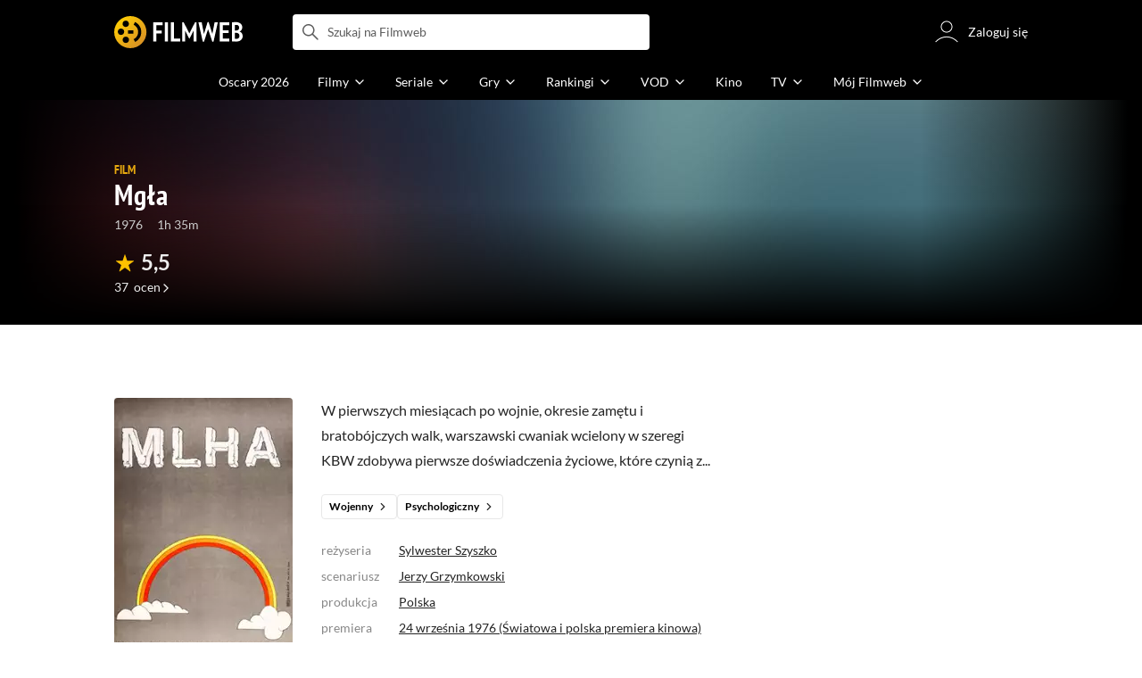

--- FILE ---
content_type: text/css
request_url: https://fwcdn.pl/front/assets/DEB06aO6_004.css
body_size: 1591
content:
.personRole{border-radius:.25rem;position:relative;padding-bottom:1rem;transition:background .2s cubic-bezier(.25,.46,.45,.94),box-shadow .2s cubic-bezier(.25,.46,.45,.94);box-shadow:none}html.mouse .personRole:hover{border-radius:.25rem;background-color:var(--main-background-color-hover);box-shadow:0 16px 48px #00000014;transition:background-color .3s ease-in-out}html.mouse .page__section--black .personRole:hover{background-color:#202020}.personRole__container{position:relative}.personRole__posterRole{border-radius:.3125rem;position:relative;margin-bottom:1rem;padding-top:100%}.personRole__posterRole--empty{background:var(--plug-background-color) url(https://fwcdn.pl/prt/static/images/gf/iri/placeholders/plug-light.svg) center center no-repeat;background-clip:padding-box;-webkit-background-clip:padding-box}.personRole__posterRole>.poster{display:block;position:absolute;inset:0}.personRole__image{background:var(--plug-background-color) url(https://fwcdn.pl/prt/static/images/gf/iri/placeholders/plug-light.svg) center center no-repeat;background-clip:padding-box;-webkit-background-clip:padding-box;border-radius:.25rem;position:relative;margin-bottom:1rem;padding-top:100%;overflow:hidden}.personRole__image.personRole__image--empty{position:relative;margin-bottom:1rem;padding-top:100%}.personRole__image.personRole__image--empty .posterRole{display:block;position:absolute;inset:0}.personRole__image a{display:block;position:absolute;inset:0;transform:scale(1);transition:transform .3s cubic-bezier(.25,.46,.45,.94);will-change:transform}html.mouse .personRole__image a:hover{transform:scale(1.1)}.personRole__image img{position:relative;width:100%;height:100%;object-fit:cover}.personRole__image:after{border-radius:.25rem;content:"";position:absolute;inset:0;border:1px solid rgba(128,128,128,.16);pointer-events:none}.personRole__image--empty{background:#131313 url(https://fwcdn.pl/prt/static/images/gf/iri/placeholders/plug-dark.svg) center center no-repeat;background-clip:padding-box;-webkit-background-clip:padding-box}.personRole__ranking{border-radius:.25rem;clip-path:content-box;-webkit-clip-path:inset(0 0 0 0 round .25rem);position:absolute;z-index:1;top:.5rem;right:-.25rem;padding:.25rem;transition:background-color .3s cubic-bezier(.25,.46,.45,.94);background:#ccc;color:#242424;font-size:.75rem}html.mouse .personRole__ranking:hover{background:#eee}.personRole__ranking--top20{background:#ffc200}html.mouse .personRole__ranking--top20:hover{background:#ffd900}.personRole__title{display:block;display:-webkit-box;position:relative;max-height:4.5rem;overflow:hidden;font-size:1rem;line-height:1.5;text-overflow:ellipsis;-webkit-line-clamp:3;-webkit-box-orient:vertical;margin-bottom:.5rem;text-align:center}.personRole__subtitle{display:block;display:-webkit-box;position:relative;max-height:2.5025rem;overflow:hidden;line-height:1.43;text-overflow:ellipsis;-webkit-line-clamp:2;-webkit-box-orient:vertical;margin-bottom:.625rem;color:#888;font-size:.875rem;text-align:center}.personRole__subtitle a{transition:color .2s cubic-bezier(.25,.46,.45,.94);color:#976103}.mouse .personRole__subtitle a:hover{color:#976103b8}.page__section--black .personRole__subtitle a{color:#888}.page__section--black .personRole__subtitle a:hover{color:#eee}.personRole__rating{display:flex;align-items:center;justify-content:center;flex-wrap:wrap;color:var(--main-text-color)}.personRole__rating svg{width:1.5rem;height:1.5rem}.personRole__ratingIcon{margin-right:.125rem;margin-left:-.25rem;color:#ffc200;font-size:1.5rem}.personRole__ratingRate{margin-right:.5rem;font-size:1rem}.personRole__ratingCount{font-size:.875rem;text-transform:lowercase;white-space:nowrap}.personRole--poster .personRole__image{padding-top:142.3611111111%}@media (max-width: 767px){.personRole__image{margin-bottom:.5rem}.personRole__ratingIcon{margin-right:.125rem;margin-left:-.25rem;color:#ffc200;font-size:1.25rem}.personRole__ratingRate{margin-right:.5rem;font-size:.875rem;line-height:1.25rem}.personRole__ratingCount{font-size:.75rem;line-height:1rem}.personRole__title{margin-bottom:.25rem;font-size:.875rem;line-height:1rem}}@media (min-width: 768px){.personRole__subtitle{margin:0 .25rem .625rem}}.native-scrollbar{scrollbar-width:thin!important;scrollbar-face-color:rgba(128,128,128,.5);scrollbar-track-color:#fff;scrollbar-color:rgba(128,128,128,.5) #fff}.native-scrollbar::-webkit-scrollbar{-webkit-appearance:none}.native-scrollbar::-webkit-scrollbar:vertical{width:11px}.native-scrollbar::-webkit-scrollbar:horizontal{height:11px}.native-scrollbar::-webkit-scrollbar-thumb{border:4px solid #fff;border-radius:0;background-color:#80808080}.native-scrollbar::-webkit-scrollbar-thumb:hover{background-color:#808080bf}.native-scrollbar::-webkit-scrollbar-track{background:#fff}.personRole__placeholder .placeholder{margin:0 auto}.personRole__placeholderPoster{background:var(--plug-background-color) url(https://fwcdn.pl/prt/static/images/gf/iri/placeholders/plug-light.svg) center center no-repeat;background-clip:padding-box;-webkit-background-clip:padding-box;margin-bottom:1.5rem;padding-top:100%;width:100%}.personRole__placeholderPerson.placeholder{width:70%;margin-bottom:1rem;height:.75rem}.personRole__placeholderRole.placeholder{width:50%;margin-bottom:1rem;height:.75rem}.personRole__placeholderRating.placeholder{width:60%;height:.75rem;margin-bottom:.625rem}


--- FILE ---
content_type: text/css
request_url: https://fwcdn.pl/front/assets/B4LG37q__004.css
body_size: 3041
content:
.native-scrollbar{scrollbar-width:thin!important;scrollbar-face-color:rgba(128,128,128,.5);scrollbar-track-color:#fff;scrollbar-color:rgba(128,128,128,.5) #fff}.native-scrollbar::-webkit-scrollbar{-webkit-appearance:none}.native-scrollbar::-webkit-scrollbar:vertical{width:11px}.native-scrollbar::-webkit-scrollbar:horizontal{height:11px}.native-scrollbar::-webkit-scrollbar-thumb{border:4px solid #fff;border-radius:0;background-color:#80808080}.native-scrollbar::-webkit-scrollbar-thumb:hover{background-color:#808080bf}.native-scrollbar::-webkit-scrollbar-track{background:#fff}.isInit.ribbon{display:flex;position:absolute;top:0;left:0;align-items:center;justify-content:center;width:2rem;height:2.625rem;overflow:hidden;cursor:pointer}.isInit.ribbon:before{content:"";display:flex;position:absolute;inset:0;align-items:center;justify-content:center;background-image:url("data:image/svg+xml,%3csvg%20width='32'%20height='41'%20viewBox='0%200%2032%2041'%20fill='none'%20xmlns='http://www.w3.org/2000/svg'%3e%3cpath%20opacity='0.32'%20d='M28%201H4C1.79086%201%200%202.79086%200%205V41L16%2032.7949L32%2041V5C32%202.79086%2030.2091%201%2028%201Z'%20fill='black'/%3e%3cpath%20d='M28%200H4C1.79086%200%200%201.79086%200%204V40L16%2031.7949L32%2040V4C32%201.79086%2030.2091%200%2028%200Z'%20fill='%23FFC200'/%3e%3c/svg%3e");background-size:100%;background-repeat:no-repeat;font-family:filmweb-ico;font-size:2rem}.isInit.ribbon .ico{display:flex;position:relative;top:-.1875rem;right:0;left:0;align-items:center;justify-content:center;width:1.375rem;height:1.375rem;color:#000;line-height:1;font-size:1.375rem;font-weight:400}.isInit.ribbon[data-state=rated]:before,.isInit.ribbon[data-state=faved]:before,.isInit.ribbon[data-state=checked]:before,.isInit.ribbon[data-state=seen]:before{background-image:url("data:image/svg+xml,%3csvg%20width='32'%20height='40'%20viewBox='0%200%2032%2040'%20fill='none'%20xmlns='http://www.w3.org/2000/svg'%3e%3cpath%20d='M28%200H4C1.79086%200%200%201.79086%200%204V39L16%2031L32%2039V4C32%201.79086%2030.2091%200%2028%200Z'%20fill='black'/%3e%3cpath%20d='M4%200.5H28C29.933%200.5%2031.5%202.067%2031.5%204V38.1904L16.2236%2030.5527L16%2030.4414L15.7764%2030.5527L0.5%2038.1904V4C0.5%202.067%202.067%200.5%204%200.5Z'%20stroke='%23888888'%20stroke-opacity='0.32'/%3e%3c/svg%3e")}.isInit.ribbon[data-state=rated] .ico,.isInit.ribbon[data-state=faved] .ico,.isInit.ribbon[data-state=checked] .ico,.isInit.ribbon[data-state=seen] .ico{color:#ffc200}.isInit.ribbon[data-state="1"]:before{background-image:url("data:image/svg+xml,%3csvg%20width='32'%20height='40'%20viewBox='0%200%2032%2040'%20fill='none'%20xmlns='http://www.w3.org/2000/svg'%3e%3cpath%20d='M28%200H4C1.79086%200%200%201.79086%200%204V39L16%2031L32%2039V4C32%201.79086%2030.2091%200%2028%200Z'%20fill='black'/%3e%3cpath%20d='M4%200.5H28C29.933%200.5%2031.5%202.067%2031.5%204V38.1904L16.2236%2030.5527L16%2030.4414L15.7764%2030.5527L0.5%2038.1904V4C0.5%202.067%202.067%200.5%204%200.5Z'%20stroke='%23888888'%20stroke-opacity='0.32'/%3e%3c/svg%3e")}.isInit.ribbon[data-state="1"] .ico{color:#ffc200}.isInit.ribbon[data-state="2"]:before{background-image:url("data:image/svg+xml,%3csvg%20width='32'%20height='40'%20viewBox='0%200%2032%2040'%20fill='none'%20xmlns='http://www.w3.org/2000/svg'%3e%3cpath%20d='M28%200H4C1.79086%200%200%201.79086%200%204V39L16%2031L32%2039V4C32%201.79086%2030.2091%200%2028%200Z'%20fill='black'/%3e%3cpath%20d='M4%200.5H28C29.933%200.5%2031.5%202.067%2031.5%204V38.1904L16.2236%2030.5527L16%2030.4414L15.7764%2030.5527L0.5%2038.1904V4C0.5%202.067%202.067%200.5%204%200.5Z'%20stroke='%23888888'%20stroke-opacity='0.32'/%3e%3c/svg%3e")}.isInit.ribbon[data-state="2"] .ico{color:#ffc200}.isInit.ribbon[data-state="3"]:before{background-image:url("data:image/svg+xml,%3csvg%20width='32'%20height='40'%20viewBox='0%200%2032%2040'%20fill='none'%20xmlns='http://www.w3.org/2000/svg'%3e%3cpath%20d='M28%200H4C1.79086%200%200%201.79086%200%204V39L16%2031L32%2039V4C32%201.79086%2030.2091%200%2028%200Z'%20fill='black'/%3e%3cpath%20d='M4%200.5H28C29.933%200.5%2031.5%202.067%2031.5%204V38.1904L16.2236%2030.5527L16%2030.4414L15.7764%2030.5527L0.5%2038.1904V4C0.5%202.067%202.067%200.5%204%200.5Z'%20stroke='%23888888'%20stroke-opacity='0.32'/%3e%3c/svg%3e")}.isInit.ribbon[data-state="3"] .ico{color:#ffc200}.isInit.ribbon[data-state="4"]:before{background-image:url("data:image/svg+xml,%3csvg%20width='32'%20height='40'%20viewBox='0%200%2032%2040'%20fill='none'%20xmlns='http://www.w3.org/2000/svg'%3e%3cpath%20d='M28%200H4C1.79086%200%200%201.79086%200%204V39L16%2031L32%2039V4C32%201.79086%2030.2091%200%2028%200Z'%20fill='black'/%3e%3cpath%20d='M4%200.5H28C29.933%200.5%2031.5%202.067%2031.5%204V38.1904L16.2236%2030.5527L16%2030.4414L15.7764%2030.5527L0.5%2038.1904V4C0.5%202.067%202.067%200.5%204%200.5Z'%20stroke='%23888888'%20stroke-opacity='0.32'/%3e%3c/svg%3e")}.isInit.ribbon[data-state="4"] .ico{color:#ffc200}.isInit.ribbon[data-state="5"]:before{background-image:url("data:image/svg+xml,%3csvg%20width='32'%20height='40'%20viewBox='0%200%2032%2040'%20fill='none'%20xmlns='http://www.w3.org/2000/svg'%3e%3cpath%20d='M28%200H4C1.79086%200%200%201.79086%200%204V39L16%2031L32%2039V4C32%201.79086%2030.2091%200%2028%200Z'%20fill='black'/%3e%3cpath%20d='M4%200.5H28C29.933%200.5%2031.5%202.067%2031.5%204V38.1904L16.2236%2030.5527L16%2030.4414L15.7764%2030.5527L0.5%2038.1904V4C0.5%202.067%202.067%200.5%204%200.5Z'%20stroke='%23888888'%20stroke-opacity='0.32'/%3e%3c/svg%3e")}.isInit.ribbon[data-state="5"] .ico{color:#ffc200}.isInit.ribbon[data-state="6"]:before{background-image:url("data:image/svg+xml,%3csvg%20width='32'%20height='40'%20viewBox='0%200%2032%2040'%20fill='none'%20xmlns='http://www.w3.org/2000/svg'%3e%3cpath%20d='M28%200H4C1.79086%200%200%201.79086%200%204V39L16%2031L32%2039V4C32%201.79086%2030.2091%200%2028%200Z'%20fill='black'/%3e%3cpath%20d='M4%200.5H28C29.933%200.5%2031.5%202.067%2031.5%204V38.1904L16.2236%2030.5527L16%2030.4414L15.7764%2030.5527L0.5%2038.1904V4C0.5%202.067%202.067%200.5%204%200.5Z'%20stroke='%23888888'%20stroke-opacity='0.32'/%3e%3c/svg%3e")}.isInit.ribbon[data-state="6"] .ico{color:#ffc200}.isInit.ribbon[data-state="7"]:before{background-image:url("data:image/svg+xml,%3csvg%20width='32'%20height='40'%20viewBox='0%200%2032%2040'%20fill='none'%20xmlns='http://www.w3.org/2000/svg'%3e%3cpath%20d='M28%200H4C1.79086%200%200%201.79086%200%204V39L16%2031L32%2039V4C32%201.79086%2030.2091%200%2028%200Z'%20fill='black'/%3e%3cpath%20d='M4%200.5H28C29.933%200.5%2031.5%202.067%2031.5%204V38.1904L16.2236%2030.5527L16%2030.4414L15.7764%2030.5527L0.5%2038.1904V4C0.5%202.067%202.067%200.5%204%200.5Z'%20stroke='%23888888'%20stroke-opacity='0.32'/%3e%3c/svg%3e")}.isInit.ribbon[data-state="7"] .ico{color:#ffc200}.isInit.ribbon[data-state="8"]:before{background-image:url("data:image/svg+xml,%3csvg%20width='32'%20height='40'%20viewBox='0%200%2032%2040'%20fill='none'%20xmlns='http://www.w3.org/2000/svg'%3e%3cpath%20d='M28%200H4C1.79086%200%200%201.79086%200%204V39L16%2031L32%2039V4C32%201.79086%2030.2091%200%2028%200Z'%20fill='black'/%3e%3cpath%20d='M4%200.5H28C29.933%200.5%2031.5%202.067%2031.5%204V38.1904L16.2236%2030.5527L16%2030.4414L15.7764%2030.5527L0.5%2038.1904V4C0.5%202.067%202.067%200.5%204%200.5Z'%20stroke='%23888888'%20stroke-opacity='0.32'/%3e%3c/svg%3e")}.isInit.ribbon[data-state="8"] .ico{color:#ffc200}.isInit.ribbon[data-state="9"]:before{background-image:url("data:image/svg+xml,%3csvg%20width='32'%20height='40'%20viewBox='0%200%2032%2040'%20fill='none'%20xmlns='http://www.w3.org/2000/svg'%3e%3cpath%20d='M28%200H4C1.79086%200%200%201.79086%200%204V39L16%2031L32%2039V4C32%201.79086%2030.2091%200%2028%200Z'%20fill='black'/%3e%3cpath%20d='M4%200.5H28C29.933%200.5%2031.5%202.067%2031.5%204V38.1904L16.2236%2030.5527L16%2030.4414L15.7764%2030.5527L0.5%2038.1904V4C0.5%202.067%202.067%200.5%204%200.5Z'%20stroke='%23888888'%20stroke-opacity='0.32'/%3e%3c/svg%3e")}.isInit.ribbon[data-state="9"] .ico{color:#ffc200}.isInit.ribbon[data-state="10"]:before{background-image:url("data:image/svg+xml,%3csvg%20width='32'%20height='40'%20viewBox='0%200%2032%2040'%20fill='none'%20xmlns='http://www.w3.org/2000/svg'%3e%3cpath%20d='M28%200H4C1.79086%200%200%201.79086%200%204V39L16%2031L32%2039V4C32%201.79086%2030.2091%200%2028%200Z'%20fill='black'/%3e%3cpath%20d='M4%200.5H28C29.933%200.5%2031.5%202.067%2031.5%204V38.1904L16.2236%2030.5527L16%2030.4414L15.7764%2030.5527L0.5%2038.1904V4C0.5%202.067%202.067%200.5%204%200.5Z'%20stroke='%23888888'%20stroke-opacity='0.32'/%3e%3c/svg%3e")}.isInit.ribbon[data-state="10"] .ico{color:#ffc200}.isInit.ribbon[data-state=wts]:before{background-image:url("data:image/svg+xml,%3csvg%20width='32'%20height='40'%20viewBox='0%200%2032%2040'%20fill='none'%20xmlns='http://www.w3.org/2000/svg'%3e%3cpath%20opacity='0.32'%20d='M28%200H4C1.79086%200%200%201.79086%200%204V40L16%2031.7949L32%2040V4C32%201.79086%2030.2091%200%2028%200Z'%20fill='black'/%3e%3cpath%20d='M28%200H4C1.79086%200%200%201.79086%200%204V39L16%2031L32%2039V4C32%201.79086%2030.2091%200%2028%200Z'%20fill='%2336AF4D'/%3e%3c/svg%3e")}.isInit.ribbon[data-state=wts] .ico{color:#fff}.isInit.ribbon[data-state=nwts]:before{background-image:url("data:image/svg+xml,%3csvg%20width='32'%20height='40'%20viewBox='0%200%2032%2040'%20fill='none'%20xmlns='http://www.w3.org/2000/svg'%3e%3cpath%20opacity='0.32'%20d='M28%200H4C1.79086%200%200%201.79086%200%204V40L16%2031.7949L32%2040V4C32%201.79086%2030.2091%200%2028%200Z'%20fill='black'/%3e%3cpath%20d='M28%200H4C1.79086%200%200%201.79086%200%204V39L16%2031L32%2039V4C32%201.79086%2030.2091%200%2028%200Z'%20fill='%23888888'/%3e%3c/svg%3e")}.isInit.ribbon[data-state=nwts] .ico{color:#ccc}.isInit.ribbon[data-state="1"] .ico{display:none}.isInit.ribbon[data-state="1"]:after{content:"1";position:absolute;z-index:2;top:.1875rem;color:#ffc200;font-family:Lato,sans-serif;font-size:1.125rem}.isInit.ribbon[data-state="1"].ribbon--film:after,.isInit.ribbon[data-state="1"].ribbonEpisode:after,.isInit.ribbon[data-state="1"].ribbonSeason:after{top:.375rem}.isInit.ribbon[data-state="2"] .ico{display:none}.isInit.ribbon[data-state="2"]:after{content:"2";position:absolute;z-index:2;top:.1875rem;color:#ffc200;font-family:Lato,sans-serif;font-size:1.125rem}.isInit.ribbon[data-state="2"].ribbon--film:after,.isInit.ribbon[data-state="2"].ribbonEpisode:after,.isInit.ribbon[data-state="2"].ribbonSeason:after{top:.375rem}.isInit.ribbon[data-state="3"] .ico{display:none}.isInit.ribbon[data-state="3"]:after{content:"3";position:absolute;z-index:2;top:.1875rem;color:#ffc200;font-family:Lato,sans-serif;font-size:1.125rem}.isInit.ribbon[data-state="3"].ribbon--film:after,.isInit.ribbon[data-state="3"].ribbonEpisode:after,.isInit.ribbon[data-state="3"].ribbonSeason:after{top:.375rem}.isInit.ribbon[data-state="4"] .ico{display:none}.isInit.ribbon[data-state="4"]:after{content:"4";position:absolute;z-index:2;top:.1875rem;color:#ffc200;font-family:Lato,sans-serif;font-size:1.125rem}.isInit.ribbon[data-state="4"].ribbon--film:after,.isInit.ribbon[data-state="4"].ribbonEpisode:after,.isInit.ribbon[data-state="4"].ribbonSeason:after{top:.375rem}.isInit.ribbon[data-state="5"] .ico{display:none}.isInit.ribbon[data-state="5"]:after{content:"5";position:absolute;z-index:2;top:.1875rem;color:#ffc200;font-family:Lato,sans-serif;font-size:1.125rem}.isInit.ribbon[data-state="5"].ribbon--film:after,.isInit.ribbon[data-state="5"].ribbonEpisode:after,.isInit.ribbon[data-state="5"].ribbonSeason:after{top:.375rem}.isInit.ribbon[data-state="6"] .ico{display:none}.isInit.ribbon[data-state="6"]:after{content:"6";position:absolute;z-index:2;top:.1875rem;color:#ffc200;font-family:Lato,sans-serif;font-size:1.125rem}.isInit.ribbon[data-state="6"].ribbon--film:after,.isInit.ribbon[data-state="6"].ribbonEpisode:after,.isInit.ribbon[data-state="6"].ribbonSeason:after{top:.375rem}.isInit.ribbon[data-state="7"] .ico{display:none}.isInit.ribbon[data-state="7"]:after{content:"7";position:absolute;z-index:2;top:.1875rem;color:#ffc200;font-family:Lato,sans-serif;font-size:1.125rem}.isInit.ribbon[data-state="7"].ribbon--film:after,.isInit.ribbon[data-state="7"].ribbonEpisode:after,.isInit.ribbon[data-state="7"].ribbonSeason:after{top:.375rem}.isInit.ribbon[data-state="8"] .ico{display:none}.isInit.ribbon[data-state="8"]:after{content:"8";position:absolute;z-index:2;top:.1875rem;color:#ffc200;font-family:Lato,sans-serif;font-size:1.125rem}.isInit.ribbon[data-state="8"].ribbon--film:after,.isInit.ribbon[data-state="8"].ribbonEpisode:after,.isInit.ribbon[data-state="8"].ribbonSeason:after{top:.375rem}.isInit.ribbon[data-state="9"] .ico{display:none}.isInit.ribbon[data-state="9"]:after{content:"9";position:absolute;z-index:2;top:.1875rem;color:#ffc200;font-family:Lato,sans-serif;font-size:1.125rem}.isInit.ribbon[data-state="9"].ribbon--film:after,.isInit.ribbon[data-state="9"].ribbonEpisode:after,.isInit.ribbon[data-state="9"].ribbonSeason:after{top:.375rem}.isInit.ribbon[data-state="10"] .ico{display:none}.isInit.ribbon[data-state="10"]:after{content:"10";position:absolute;z-index:2;top:.1875rem;color:#ffc200;font-family:Lato,sans-serif;font-size:1.125rem}.isInit.ribbon[data-state="10"].ribbon--film:after,.isInit.ribbon[data-state="10"].ribbonEpisode:after,.isInit.ribbon[data-state="10"].ribbonSeason:after{top:.375rem}.isInit.ribbon[data-state="10"]:after{margin-left:-.03125rem;letter-spacing:-.0625rem}.isInit.ribbon.ribbon--role{width:1.75rem;height:1.75rem;margin-top:.5rem;margin-left:.5rem;border-radius:2.625rem}.isInit.ribbon.ribbon--role:before{background:#000;border-radius:2.5rem;border:1px solid rgba(136,136,136,.3215686275)}.isInit.ribbon.ribbon--role:after{display:flex;align-items:center;justify-content:center;inset:0;border:none;color:#ffc200;border-radius:2.5rem}.isInit.ribbon.ribbon--role .ico{top:0;color:#ffc200}.isInit.ribbon.ribbon--role:not([data-state]),.isInit.ribbon.ribbon--role[data-state=unseen],.isInit.ribbon.ribbon--role[data-state=unchecked]{border:0;background:#ffc200}.isInit.ribbon.ribbon--role:not([data-state]):before,.isInit.ribbon.ribbon--role[data-state=unseen]:before,.isInit.ribbon.ribbon--role[data-state=unchecked]:before{background:none}.isInit.ribbon.ribbon--role:not([data-state]):after,.isInit.ribbon.ribbon--role[data-state=unseen]:after,.isInit.ribbon.ribbon--role[data-state=unchecked]:after{border:none;background:#ffc200;color:#000;background:none}.isInit.ribbon.ribbon--role:not([data-state]) .ico,.isInit.ribbon.ribbon--role[data-state=unseen] .ico,.isInit.ribbon.ribbon--role[data-state=unchecked] .ico{color:#000}.isInit.ribbon.ribbon--role[data-state=unseen]{opacity:.5}.isInit.ribbon.ribbon--visible:not([data-state]),.isInit.ribbon.ribbon--visible[data-state=unseen],.isInit.ribbon.ribbon--visible[data-state=unchecked]{opacity:1}.ribbonInlineHolder{display:inline-block;width:2rem;height:2.625rem;vertical-align:middle;margin-top:.375rem}.isInit.ribbon:is(.ribbon--episode,.ribbon--film).ribbon--small{width:1.5rem;height:1.875rem}.isInit.ribbon:is(.ribbon--episode,.ribbon--film).ribbon--small:after{top:.1875rem;font-size:1.125rem}.isInit.ribbon:is(.ribbon--episode,.ribbon--film).ribbon--small .ico{width:1.125rem;height:1.125rem}.isInit.ribbon:is(.ribbon--episode,.ribbon--film).ribbon--small:before{background-image:url("data:image/svg+xml,%3csvg%20width='24'%20height='31'%20viewBox='0%200%2024%2031'%20fill='none'%20xmlns='http://www.w3.org/2000/svg'%3e%3cpath%20opacity='0.32'%20d='M20%201H4C1.79086%201%200%202.79086%200%205V31L12%2024.8462L24%2031V5C24%202.79086%2022.2091%201%2020%201Z'%20fill='black'/%3e%3cpath%20d='M20%200H4C1.79086%200%200%201.79086%200%204V30L12%2023.8462L24%2030V4C24%201.79086%2022.2091%200%2020%200Z'%20fill='%23FFC200'/%3e%3c/svg%3e")}.isInit.ribbon:is(.ribbon--episode,.ribbon--film).ribbon--small[data-state=wts]:before{background-image:url("data:image/svg+xml,%3csvg%20width='24'%20height='30'%20viewBox='0%200%2024%2030'%20fill='none'%20xmlns='http://www.w3.org/2000/svg'%3e%3cpath%20opacity='0.32'%20d='M20%200H4C1.79086%200%200%201.79086%200%204V30L12%2023.8462L24%2030V4C24%201.79086%2022.2091%200%2020%200Z'%20fill='black'/%3e%3cpath%20d='M20%200H4C1.79086%200%200%201.79086%200%204V29.25L12%2023.25L24%2029.25V4C24%201.79086%2022.2091%200%2020%200Z'%20fill='%2336AF4D'/%3e%3c/svg%3e")}.isInit.ribbon:is(.ribbon--episode,.ribbon--film).ribbon--small[data-state=rated]:before,.isInit.ribbon:is(.ribbon--episode,.ribbon--film).ribbon--small[data-state=faved]:before,.isInit.ribbon:is(.ribbon--episode,.ribbon--film).ribbon--small[data-state=checked]:before,.isInit.ribbon:is(.ribbon--episode,.ribbon--film).ribbon--small[data-state=seen]:before{background-image:url("data:image/svg+xml,%3csvg%20width='24'%20height='30'%20viewBox='0%200%2024%2030'%20fill='none'%20xmlns='http://www.w3.org/2000/svg'%3e%3cpath%20d='M20%200H4C1.79086%200%200%201.79086%200%204V29.25L12%2023.25L24%2029.25V4C24%201.79086%2022.2091%200%2020%200Z'%20fill='black'/%3e%3cpath%20d='M4%200.5H20C21.933%200.5%2023.5%202.067%2023.5%204V28.4404L12.2236%2022.8027L12%2022.6914L11.7764%2022.8027L0.5%2028.4404V4C0.5%202.067%202.067%200.5%204%200.5Z'%20stroke='%23888888'%20stroke-opacity='0.32'/%3e%3c/svg%3e")}.isInit.ribbon:is(.ribbon--episode,.ribbon--film).ribbon--small[data-state="1"]:before{background-image:url("data:image/svg+xml,%3csvg%20width='24'%20height='30'%20viewBox='0%200%2024%2030'%20fill='none'%20xmlns='http://www.w3.org/2000/svg'%3e%3cpath%20d='M20%200H4C1.79086%200%200%201.79086%200%204V29.25L12%2023.25L24%2029.25V4C24%201.79086%2022.2091%200%2020%200Z'%20fill='black'/%3e%3cpath%20d='M4%200.5H20C21.933%200.5%2023.5%202.067%2023.5%204V28.4404L12.2236%2022.8027L12%2022.6914L11.7764%2022.8027L0.5%2028.4404V4C0.5%202.067%202.067%200.5%204%200.5Z'%20stroke='%23888888'%20stroke-opacity='0.32'/%3e%3c/svg%3e")}.isInit.ribbon:is(.ribbon--episode,.ribbon--film).ribbon--small[data-state="2"]:before{background-image:url("data:image/svg+xml,%3csvg%20width='24'%20height='30'%20viewBox='0%200%2024%2030'%20fill='none'%20xmlns='http://www.w3.org/2000/svg'%3e%3cpath%20d='M20%200H4C1.79086%200%200%201.79086%200%204V29.25L12%2023.25L24%2029.25V4C24%201.79086%2022.2091%200%2020%200Z'%20fill='black'/%3e%3cpath%20d='M4%200.5H20C21.933%200.5%2023.5%202.067%2023.5%204V28.4404L12.2236%2022.8027L12%2022.6914L11.7764%2022.8027L0.5%2028.4404V4C0.5%202.067%202.067%200.5%204%200.5Z'%20stroke='%23888888'%20stroke-opacity='0.32'/%3e%3c/svg%3e")}.isInit.ribbon:is(.ribbon--episode,.ribbon--film).ribbon--small[data-state="3"]:before{background-image:url("data:image/svg+xml,%3csvg%20width='24'%20height='30'%20viewBox='0%200%2024%2030'%20fill='none'%20xmlns='http://www.w3.org/2000/svg'%3e%3cpath%20d='M20%200H4C1.79086%200%200%201.79086%200%204V29.25L12%2023.25L24%2029.25V4C24%201.79086%2022.2091%200%2020%200Z'%20fill='black'/%3e%3cpath%20d='M4%200.5H20C21.933%200.5%2023.5%202.067%2023.5%204V28.4404L12.2236%2022.8027L12%2022.6914L11.7764%2022.8027L0.5%2028.4404V4C0.5%202.067%202.067%200.5%204%200.5Z'%20stroke='%23888888'%20stroke-opacity='0.32'/%3e%3c/svg%3e")}.isInit.ribbon:is(.ribbon--episode,.ribbon--film).ribbon--small[data-state="4"]:before{background-image:url("data:image/svg+xml,%3csvg%20width='24'%20height='30'%20viewBox='0%200%2024%2030'%20fill='none'%20xmlns='http://www.w3.org/2000/svg'%3e%3cpath%20d='M20%200H4C1.79086%200%200%201.79086%200%204V29.25L12%2023.25L24%2029.25V4C24%201.79086%2022.2091%200%2020%200Z'%20fill='black'/%3e%3cpath%20d='M4%200.5H20C21.933%200.5%2023.5%202.067%2023.5%204V28.4404L12.2236%2022.8027L12%2022.6914L11.7764%2022.8027L0.5%2028.4404V4C0.5%202.067%202.067%200.5%204%200.5Z'%20stroke='%23888888'%20stroke-opacity='0.32'/%3e%3c/svg%3e")}.isInit.ribbon:is(.ribbon--episode,.ribbon--film).ribbon--small[data-state="5"]:before{background-image:url("data:image/svg+xml,%3csvg%20width='24'%20height='30'%20viewBox='0%200%2024%2030'%20fill='none'%20xmlns='http://www.w3.org/2000/svg'%3e%3cpath%20d='M20%200H4C1.79086%200%200%201.79086%200%204V29.25L12%2023.25L24%2029.25V4C24%201.79086%2022.2091%200%2020%200Z'%20fill='black'/%3e%3cpath%20d='M4%200.5H20C21.933%200.5%2023.5%202.067%2023.5%204V28.4404L12.2236%2022.8027L12%2022.6914L11.7764%2022.8027L0.5%2028.4404V4C0.5%202.067%202.067%200.5%204%200.5Z'%20stroke='%23888888'%20stroke-opacity='0.32'/%3e%3c/svg%3e")}.isInit.ribbon:is(.ribbon--episode,.ribbon--film).ribbon--small[data-state="6"]:before{background-image:url("data:image/svg+xml,%3csvg%20width='24'%20height='30'%20viewBox='0%200%2024%2030'%20fill='none'%20xmlns='http://www.w3.org/2000/svg'%3e%3cpath%20d='M20%200H4C1.79086%200%200%201.79086%200%204V29.25L12%2023.25L24%2029.25V4C24%201.79086%2022.2091%200%2020%200Z'%20fill='black'/%3e%3cpath%20d='M4%200.5H20C21.933%200.5%2023.5%202.067%2023.5%204V28.4404L12.2236%2022.8027L12%2022.6914L11.7764%2022.8027L0.5%2028.4404V4C0.5%202.067%202.067%200.5%204%200.5Z'%20stroke='%23888888'%20stroke-opacity='0.32'/%3e%3c/svg%3e")}.isInit.ribbon:is(.ribbon--episode,.ribbon--film).ribbon--small[data-state="7"]:before{background-image:url("data:image/svg+xml,%3csvg%20width='24'%20height='30'%20viewBox='0%200%2024%2030'%20fill='none'%20xmlns='http://www.w3.org/2000/svg'%3e%3cpath%20d='M20%200H4C1.79086%200%200%201.79086%200%204V29.25L12%2023.25L24%2029.25V4C24%201.79086%2022.2091%200%2020%200Z'%20fill='black'/%3e%3cpath%20d='M4%200.5H20C21.933%200.5%2023.5%202.067%2023.5%204V28.4404L12.2236%2022.8027L12%2022.6914L11.7764%2022.8027L0.5%2028.4404V4C0.5%202.067%202.067%200.5%204%200.5Z'%20stroke='%23888888'%20stroke-opacity='0.32'/%3e%3c/svg%3e")}.isInit.ribbon:is(.ribbon--episode,.ribbon--film).ribbon--small[data-state="8"]:before{background-image:url("data:image/svg+xml,%3csvg%20width='24'%20height='30'%20viewBox='0%200%2024%2030'%20fill='none'%20xmlns='http://www.w3.org/2000/svg'%3e%3cpath%20d='M20%200H4C1.79086%200%200%201.79086%200%204V29.25L12%2023.25L24%2029.25V4C24%201.79086%2022.2091%200%2020%200Z'%20fill='black'/%3e%3cpath%20d='M4%200.5H20C21.933%200.5%2023.5%202.067%2023.5%204V28.4404L12.2236%2022.8027L12%2022.6914L11.7764%2022.8027L0.5%2028.4404V4C0.5%202.067%202.067%200.5%204%200.5Z'%20stroke='%23888888'%20stroke-opacity='0.32'/%3e%3c/svg%3e")}.isInit.ribbon:is(.ribbon--episode,.ribbon--film).ribbon--small[data-state="9"]:before{background-image:url("data:image/svg+xml,%3csvg%20width='24'%20height='30'%20viewBox='0%200%2024%2030'%20fill='none'%20xmlns='http://www.w3.org/2000/svg'%3e%3cpath%20d='M20%200H4C1.79086%200%200%201.79086%200%204V29.25L12%2023.25L24%2029.25V4C24%201.79086%2022.2091%200%2020%200Z'%20fill='black'/%3e%3cpath%20d='M4%200.5H20C21.933%200.5%2023.5%202.067%2023.5%204V28.4404L12.2236%2022.8027L12%2022.6914L11.7764%2022.8027L0.5%2028.4404V4C0.5%202.067%202.067%200.5%204%200.5Z'%20stroke='%23888888'%20stroke-opacity='0.32'/%3e%3c/svg%3e")}.isInit.ribbon:is(.ribbon--episode,.ribbon--film).ribbon--small[data-state="10"]:before{background-image:url("data:image/svg+xml,%3csvg%20width='24'%20height='30'%20viewBox='0%200%2024%2030'%20fill='none'%20xmlns='http://www.w3.org/2000/svg'%3e%3cpath%20d='M20%200H4C1.79086%200%200%201.79086%200%204V29.25L12%2023.25L24%2029.25V4C24%201.79086%2022.2091%200%2020%200Z'%20fill='black'/%3e%3cpath%20d='M4%200.5H20C21.933%200.5%2023.5%202.067%2023.5%204V28.4404L12.2236%2022.8027L12%2022.6914L11.7764%2022.8027L0.5%2028.4404V4C0.5%202.067%202.067%200.5%204%200.5Z'%20stroke='%23888888'%20stroke-opacity='0.32'/%3e%3c/svg%3e")}.isInit.ribbon:is(.ribbon--episode,.ribbon--film).ribbon--tiny{width:1.5rem;height:2rem}.isInit.ribbon:is(.ribbon--episode,.ribbon--film).ribbon--tiny:after{top:.1875rem;font-size:1.125rem}.isInit.ribbon:is(.ribbon--episode,.ribbon--film).ribbon--tiny .ico{width:1.125rem;height:1.125rem}.isInit.ribbon:is(.ribbon--episode,.ribbon--film).ribbon--tiny[data-state=rated]:before,.isInit.ribbon:is(.ribbon--episode,.ribbon--film).ribbon--tiny[data-state=faved]:before,.isInit.ribbon:is(.ribbon--episode,.ribbon--film).ribbon--tiny[data-state=checked]:before,.isInit.ribbon:is(.ribbon--episode,.ribbon--film).ribbon--tiny[data-state=seen]:before{background-image:url("data:image/svg+xml,%3csvg%20width='24'%20height='30'%20viewBox='0%200%2024%2030'%20fill='none'%20xmlns='http://www.w3.org/2000/svg'%3e%3cpath%20d='M20%200H4C1.79086%200%200%201.79086%200%204V29.25L12%2023.25L24%2029.25V4C24%201.79086%2022.2091%200%2020%200Z'%20fill='black'/%3e%3cpath%20d='M4%200.5H20C21.933%200.5%2023.5%202.067%2023.5%204V28.4404L12.2236%2022.8027L12%2022.6914L11.7764%2022.8027L0.5%2028.4404V4C0.5%202.067%202.067%200.5%204%200.5Z'%20stroke='%23888888'%20stroke-opacity='0.32'/%3e%3c/svg%3e")}.isInit.ribbon:is(.ribbon--episode,.ribbon--film).ribbon--tiny.ribbon--role.ribbon--small{width:2rem;height:2rem;margin-top:.375rem;margin-left:.375rem}.isInit.ribbon:is(.ribbon--episode,.ribbon--film).ribbon--tiny.ribbon--role.ribbon--small .ico{width:1.125rem;height:1.125rem}.isInit.ribbon:is(.ribbon--episode,.ribbon--film).ribbon--tiny.ribbon--role.ribbon--small:after{font-size:1.125rem}.isInit.ribbon:is(.ribbon--episode,.ribbon--film).ribbon--tiny.ribbon--role.ribbon--small[data-state="1"] .ico{width:1rem;height:1rem}.isInit.ribbon:is(.ribbon--episode,.ribbon--film).ribbon--tiny.ribbon--role.ribbon--small[data-state="2"] .ico{width:1rem;height:1rem}.isInit.ribbon:is(.ribbon--episode,.ribbon--film).ribbon--tiny.ribbon--role.ribbon--small[data-state="3"] .ico{width:1rem;height:1rem}.isInit.ribbon:is(.ribbon--episode,.ribbon--film).ribbon--tiny.ribbon--role.ribbon--small[data-state="4"] .ico{width:1rem;height:1rem}.isInit.ribbon:is(.ribbon--episode,.ribbon--film).ribbon--tiny.ribbon--role.ribbon--small[data-state="5"] .ico{width:1rem;height:1rem}.isInit.ribbon:is(.ribbon--episode,.ribbon--film).ribbon--tiny.ribbon--role.ribbon--small[data-state="6"] .ico{width:1rem;height:1rem}.isInit.ribbon:is(.ribbon--episode,.ribbon--film).ribbon--tiny.ribbon--role.ribbon--small[data-state="7"] .ico{width:1rem;height:1rem}.isInit.ribbon:is(.ribbon--episode,.ribbon--film).ribbon--tiny.ribbon--role.ribbon--small[data-state="8"] .ico{width:1rem;height:1rem}.isInit.ribbon:is(.ribbon--episode,.ribbon--film).ribbon--tiny.ribbon--role.ribbon--small[data-state="9"] .ico{width:1rem;height:1rem}.isInit.ribbon:is(.ribbon--episode,.ribbon--film).ribbon--tiny.ribbon--role.ribbon--small[data-state="10"] .ico{width:1rem;height:1rem}.isInit.ribbon:is(.ribbon--episode,.ribbon--film).ribbon--tiny.ribbon--role.ribbon--tiny{width:1.5rem;height:1.5rem;margin-top:.3125rem;margin-left:.3125rem}.isInit.ribbon:is(.ribbon--episode,.ribbon--film).ribbon--tiny.ribbon--role.ribbon--tiny .ico{width:1rem;height:1rem}.isInit.ribbon:is(.ribbon--episode,.ribbon--film).ribbon--tiny.ribbon--role.ribbon--tiny:after{font-size:1rem}.isInit.ribbon:is(.ribbon--episode,.ribbon--film).ribbon--tiny.ribbon--role.ribbon--tiny[data-state="1"]:after{font-size:.875rem}.isInit.ribbon:is(.ribbon--episode,.ribbon--film).ribbon--tiny.ribbon--role.ribbon--tiny[data-state="2"]:after{font-size:.875rem}.isInit.ribbon:is(.ribbon--episode,.ribbon--film).ribbon--tiny.ribbon--role.ribbon--tiny[data-state="3"]:after{font-size:.875rem}.isInit.ribbon:is(.ribbon--episode,.ribbon--film).ribbon--tiny.ribbon--role.ribbon--tiny[data-state="4"]:after{font-size:.875rem}.isInit.ribbon:is(.ribbon--episode,.ribbon--film).ribbon--tiny.ribbon--role.ribbon--tiny[data-state="5"]:after{font-size:.875rem}.isInit.ribbon:is(.ribbon--episode,.ribbon--film).ribbon--tiny.ribbon--role.ribbon--tiny[data-state="6"]:after{font-size:.875rem}.isInit.ribbon:is(.ribbon--episode,.ribbon--film).ribbon--tiny.ribbon--role.ribbon--tiny[data-state="7"]:after{font-size:.875rem}.isInit.ribbon:is(.ribbon--episode,.ribbon--film).ribbon--tiny.ribbon--role.ribbon--tiny[data-state="8"]:after{font-size:.875rem}.isInit.ribbon:is(.ribbon--episode,.ribbon--film).ribbon--tiny.ribbon--role.ribbon--tiny[data-state="9"]:after{font-size:.875rem}.isInit.ribbon:is(.ribbon--episode,.ribbon--film).ribbon--tiny.ribbon--role.ribbon--tiny[data-state="10"]:after{font-size:.875rem}


--- FILE ---
content_type: application/javascript
request_url: https://fwcdn.pl/front/assets/BI67Yeil_004.js
body_size: 10011
content:
const __vite__mapDeps=(i,m=__vite__mapDeps,d=(m.f||(m.f=["./CYImrUaa_004.css","./CXTEE1pZ_004.css","./DX4S--E__004.css","./BdEI_X47_004.css","./Cu6uf1n6_004.css","./V1dWKSGZ_004.css","./Bmwwar1w_004.css","./DZtLmwGw_004.css","./DiWdahJf_004.css","./DkisZZWt_004.js","./DlWyQlGE_004.js","./LpxnnSAu_004.js","./ByNr7GUs_004.js","./BpBQ4hf7_004.js","./CnilPTPJ_004.js","./CbDMDTIa_004.js","./C869QTDF_004.js","./9lkEBhih_004.js","./2Nbo07Xw_004.js","./DvVx2TQH_004.js","./LuYlANi0_004.js","./DtrAGixz_004.js","./CstKIEDa_004.js","./BcNr387M_004.js","./BryPkKvR_004.js","./Cn2dy0fI_004.js","./z1TawVMy_004.js","./Jemwvoa8_004.js","./DHluoh3z_004.js","./Bk8c7yX7_004.js","./CK_GJd7w_004.js","./5Qq5fEhg_004.js","./CN4WUs3f_004.js","./VgyVryM1_004.js","./DdEqjbw__004.js","./D7xsJ3AU_004.js","./DbGwlR_d_004.js","./DG7MMzNI_004.css","./B5cF5aox_004.js","./Cy5nGd70_004.css","./D1B9Wv7E_004.js","./D6oDp5IR_004.css","./C0xE0xtx_004.js","./DT-zImc0_004.css","./Ha3jw11V_004.js","./DIrFhj4E_004.css","./YmskvWGp_004.js","./BxwQ_Jiq_004.js","./CbCep-GM_004.js","./CIaS58oU_004.js","./C0zpT7JR_004.js","./BbousetP_004.js","./VK0eo7ua_004.js","./Buh7ECqc_004.js","./Qu6IMoWp_004.js","./D3qDv3dW_004.js","./Bzyshf67_004.js","./RImTzQYM_004.js","./BnmF6Yxn_004.js","./Cn0JppE6_004.js","./NrJrWRqg_004.js","./DTpdZ3Lz_004.css","./hSJ6lEF9_004.js","./dGpMfK1Z_004.js","./BHRc38jp_004.css","./CA8yGZjU_004.js","./CKieSJBT_004.js","./Bn_cdG6w_004.css","./Bo1jcPkz_004.js","./kZyn474V_004.css","./D4CvODsE_004.js","./GSBcbynb_004.js","./BZOmm8F5_004.js","./BvEgGumZ_004.js","./B8FW-_LU_004.js","./Cm5OPQB1_004.js","./C002YLaB_004.js","./B4V6JkJV_004.js","./fVHSl_kg_004.js","./DJ4KvlHM_004.js","./sq7_Eo8x_004.js","./gqteVD7K_004.js","./DnYl7s4E_004.js","./CxTyLFAO_004.js","./BbZjhbsa_004.js","./ZwpC7lbC_004.js","./UYnvuUlT_004.js","./DE84TVV3_004.js","./BR76m4z7_004.js","./DP1tGiab_004.js","./C1lCZ5Qs_004.js","./D_7cP-M3_004.js","./BaUvM3gb_004.js","./PZ9mZKLp_004.js","./BoruE37Q_004.js","./BHbUJxBm_004.js","./CHqF18-c_004.js","./DTwzvLVa_004.js","./BvFbzS7G_004.js","./CBPVZgHf_004.js","./DWrQVtN7_004.js","./8hsmMaYD_004.js","./YfwiB6OB_004.css","./BqrcR3hH_004.css","./dB0j8aCD_004.css","./CZgHPBk__004.js","./Do3UDleJ_004.css","./vr83cvtg_004.js","./D5Dr9UWD_004.css","./OHGpD1TP_004.js","./CymhdUzU_004.css","./Bi2LXWb0_004.js","./CyL7Bksj_004.css","./Bn9VJcoa_004.js","./DUN91sQ2_004.css","./CHq-Jglx_004.js","./BO31w6ly_004.js","./CNHif_Se_004.js","./Bvv7194i_004.css","./BeT9XseV_004.js","./CnDMVI5v_004.css","./BXcgHZQS_004.js","./DXQOFm01_004.css","./dM6iEU83_004.js","./DVN3ZM3X_004.js","./B9WF8V1N_004.js","./CEwdLXcv_004.css","./B8jHjyxt_004.js","./CAKxCuVA_004.css","./VHPwNMsW_004.js","./D8kdy7kL_004.css","./Bm8xITVl_004.js","./lguUDICM_004.css","./BFndilLb_004.js","./n9EWi2ns_004.css","./b3FT_CnD_004.js","./DQVUcDFF_004.css","./BFnwRD54_004.js","./BnpqU0QO_004.js","./CvFQASOb_004.js","./MBTO4KMc_004.js","./Bp1DfxQl_004.js","./B_rTBfDm_004.css","./DAbasL0K_004.js","./SP8IqOSv_004.css","./B1TEMDyh_004.js","./CmgDzajc_004.css","./DIxOHXfp_004.js","./eJViiGtk_004.js","./Bh833zIx_004.css","./BTWXeQRf_004.css","./C-GRRL5P_004.js","./D1NCGgbf_004.js","./CoSDG3-6_004.js","./BpolTABO_004.js"])))=>i.map(i=>d[i]);
import{_ as a,l as A,i as E,a as l,k as U,s as M}from"./BcNr387M_004.js";import{D as p,A as x}from"./Bk8c7yX7_004.js";import{a as O}from"./DNWlrxY4_004.js";import{a as C}from"./C6vm_Y_i_004.js";import{S as $}from"./D3qDv3dW_004.js";import{A as N}from"./5Qq5fEhg_004.js";import{F}from"./Jemwvoa8_004.js";import{I as w}from"./DHluoh3z_004.js";import{P as T}from"./Cn0JppE6_004.js";import _ from"./BnmF6Yxn_004.js";import"./CISjHdCK_004.js";import"./Buh7ECqc_004.js";import"./BZOmm8F5_004.js";class K extends ${static key="cache_smart_formats";async read(){const e=await super.read();return e?e.data:null}async store(e){const t=new p(p.NOW);return t.setHours(t.getHours()+1),(await super.store({data:e,timestamp:t.toNumber()})).data}async validate(){const{timestamp:e,data:t}=await super.read()||{},r=new p(p.NOW);return e>r.toNumber()?t:null}}const S=C.smartApiProxy.cacheable.source(K),m=new N({faMobileBillboardStyles:()=>a(()=>Promise.resolve({}),__vite__mapDeps([0]),import.meta.url),faMobileExpandBannerStyles:()=>a(()=>Promise.resolve({}),__vite__mapDeps([1]),import.meta.url),faDesktopBillboardStyles:()=>a(()=>Promise.resolve({}),__vite__mapDeps([2]),import.meta.url),faSkyStyles:()=>a(()=>Promise.resolve({}),__vite__mapDeps([3]),import.meta.url),faMobileBrandingStyles:()=>a(()=>Promise.resolve({}),__vite__mapDeps([4]),import.meta.url),faBoxStyles:()=>a(()=>Promise.resolve({}),__vite__mapDeps([5]),import.meta.url),faLiveSearchBarStyles:()=>a(()=>Promise.resolve({}),__vite__mapDeps([6]),import.meta.url),faLiveSearchBoxMobileStyles:()=>a(()=>Promise.resolve({}),__vite__mapDeps([7]),import.meta.url),faLiveSearchBoxDesktopStyles:()=>a(()=>Promise.resolve({}),__vite__mapDeps([8]),import.meta.url)});function k(i){return`sap_${w.globals.pageId}_${i}`}function v(i){return i?.closest(".fa")}function g(i,e){const t=Math.max(document.documentElement.clientWidth,window.innerWidth||0),r=window.screen.availHeight>window.screen.availWidth?t:320,o=r*(e[5]/e[4]);i.querySelector("iframe").setAttribute("style",`width: ${r}px; height: ${o}px`)}function b(i){i.forEach(e=>{e.style.paddingTop=""})}function H(i,e){const t=k(i),r=document.getElementById(t),o=v(r);r&&o&&(b([o,r]),g(r,e),F.keepOnTop({element:r,timeout:e&&+e[6]>0?+e[6]:null}),window.addEventListener("resize",()=>{g(r,e)}))}function q(i,e){const t=k(i),r=document.getElementById(t),o=v(r);r&&o&&(b([o,r]),F.keepOnTop({element:r,timeout:e&&+e[6]>0?+e[6]:null}))}function z(i,e){const t=k(i),r=document.getElementById(t),o=v(r);if(r&&o){const s=r.querySelector("iframe"),n=document.querySelector(`.page[data-linkable="${w.globals.pageId}"]`);b([o,r]),s&&s.id.includes(t)&&g(r,o),n.insertAdjacentElement("afterbegin",o)}}const P=async(i,e)=>{["BILLBOARD","BILLBOARD-STICKY"].includes(e[3])?(await m.load("faDesktopBillboardStyles"),document.body.classList.add("fa-dbc")):(await m.load("faMobileBillboardStyles"),e[3]==="MBILLBOARD-IFRAME"?H(i,e):e[3]==="MBILLBOARD-IMG"?q(i,e):e[3]==="MBILLBOARD-BOTTOM"&&z(i))},j=async(i,e)=>{const t=`sap_${w.globals.pageId}_${i}`,r=document.getElementById(t),o=v(r);if(r&&o){const s=r.querySelector("iframe");b([o,r]),await m.load("faMobileBillboardStyles"),s&&s.id.includes(t)&&g(r,e)}},G=async(i,e)=>{await m.load("faMobileExpandBannerStyles");const t=e[2];new MutationObserver(o=>{o.forEach(s=>{s.addedNodes.forEach(n=>{n.id===`sas_container_${t}`&&document.body.classList.add("isMobileBottomBar")}),s.removedNodes.forEach(n=>{n.id===`sas_container_${t}`&&document.body.classList.remove("isMobileBottomBar")})})}).observe(document.body,{childList:!0,subtree:!0})},d=async(i,e)=>{const t=document.getElementById(`sap_${w.globals.pageId}_${i}`);if(t&&t.parentNode)try{await m.load(e[3])}catch{A("incorrect ad styles: ",e[3])}},Y=async(i,e)=>{try{await m.load(e[3])}catch{A("incorrect ad styles: ",e[3])}T.publish("LightboxAd",{interval:e[5]})},B={46603:G,44747:P,66417:P,89331:j,72893:d,46596:d,46602:d,46605:d,44748:d,94483:d,94484:d,129945:d,129946:d,94482:d,46783:Y};class R{static#e=E()?"sas_ws_m":"sas_ws_d";static#t=1;static#r=3;static#i=E()?"mobileInterstitial":"desktopInterstitial";static#o(){return window.location.href.includes("smartPreview")}static#s(){return window.location.href.includes("noIntro")}static#a(){const e=window.globals.module.StorageModule.getCookie(this.#e);if(e){const[t,r,o]=e.split("-").map(s=>+s);return{version:t,delay:r,viewCount:o}}return null}static async#c(){const e=(await O.fetch())[this.#i];!e||!e.version||(this.#t=+e.version)}static async#n(){const e=this.#a();return e?this.#t>=e.version:!0}static async#d(){if(await this.#n())return 1;const e=this.#a();return e?e.viewCount+1:1}static async#l(){const e=await this.#d(),t=e>=2?6:3,r=new Date;r.setMinutes(r.getMinutes()+t);const o=new Date;o.setHours(23,59,59,999),window.globals.module.StorageModule.setCookie(this.#e,`${this.#t+1}-${+r}-${e}`,"/",o).catch(l)}static async#m(){const e=this.#a();return!e||await this.#n()?!0:!(e.delay>+p.NOW||e.viewCount>=this.#r)}static async#u(){const e=await this.#n();(await window.globals.module.KeywordsModule).addKeyword("sas_ws",e.toString())}static async before({element:e}){return this.#s()?!1:this.#o()?!0:(await this.#c(),await this.#u(),this.#m())}static async after({tagId:e,hasAd:t}){!t||this.#o()||this.#l().catch(l)}}class L{static#e(){return window.location.href.includes("noSponsor")}static async before({element:e}){return!this.#e()}static async after({tagId:e,hasAd:t}){}}class J{static#e=600;static async#t(e){return await window.globals.module.WaitingModule.whenReady("FOOTER"),e.parentElement.getBoundingClientRect().height>=this.#e}static async#r(e){return await this.#t(e)?new _({threshold:.01}).whenVisible(e):!1}static async before({element:e}){return this.#r(e)}static async after({tagId:e,hasAd:t}){}}class h{static async#e(){}static async#t(e){return new _({threshold:.01}).whenVisible(e)}static async before({element:e}){return this.#t(e.closest(".menu__placements"))}static async after({tagId:e,hasAd:t}){this.#e().catch(l)}}class y{static async#e(e){const t=await window.globals.module.SmartModule;IRI.globals.pageId.includes("showtimes")&&T.subscribe("ShowtimesFilterChange",()=>{t.reload(e)})}static async#t(e){return new _({threshold:.01}).whenVisible(e)}static async before({element:e}){return this.#t(e)}static async after({placement:e,tagId:t,hasAd:r}){this.#e(e).catch(l)}}class f{static async#e(e){return new _({threshold:.01,rootMargin:"0px 0px 800px 0px"}).whenVisible(e)}static async before({element:e}){return this.#e(e)}static async after({placement:e,tagId:t,hasAd:r}){}}const Q=[{formatTypeId:2,resourceUrl:"http://managecore.fs-managecore-prod.svc.cluster.local/trunk/Sdkformats/119377",height:100,width:600,isArchived:!1,name:"app_belka_baza",id:119377},{formatTypeId:2,resourceUrl:"http://managecore.fs-managecore-prod.svc.cluster.local/trunk/Sdkformats/119310",height:300,width:750,isArchived:!1,name:"app_billboard",id:119310},{formatTypeId:2,resourceUrl:"http://managecore.fs-managecore-prod.svc.cluster.local/trunk/Sdkformats/119337",height:250,width:300,isArchived:!1,name:"app_box_bottom",id:119337},{formatTypeId:2,resourceUrl:"http://managecore.fs-managecore-prod.svc.cluster.local/trunk/Sdkformats/127548",height:150,width:300,isArchived:!1,name:"app_box_naVod",id:127548},{formatTypeId:2,resourceUrl:"http://managecore.fs-managecore-prod.svc.cluster.local/trunk/Sdkformats/126535",height:250,width:300,isArchived:!1,name:"app_box_panel_ocen",id:126535},{formatTypeId:2,resourceUrl:"http://managecore.fs-managecore-prod.svc.cluster.local/trunk/Sdkformats/126536",height:250,width:300,isArchived:!1,name:"app_box_search",id:126536},{formatTypeId:2,resourceUrl:"http://managecore.fs-managecore-prod.svc.cluster.local/trunk/Sdkformats/119336",height:600,width:300,isArchived:!1,name:"app_box_top",id:119336},{formatTypeId:2,resourceUrl:"http://managecore.fs-managecore-prod.svc.cluster.local/trunk/Sdkformats/119338",height:1255,width:720,isArchived:!1,name:"app_interstitial",id:119338},{formatTypeId:1,resourceUrl:"http://managecore.fs-managecore-prod.svc.cluster.local/trunk/Webformats/129945",height:0,width:0,isArchived:!1,name:"desktopBannerShowtimesReplacement",id:129945},{formatTypeId:1,resourceUrl:"http://managecore.fs-managecore-prod.svc.cluster.local/trunk/Webformats/68216",height:60,width:650,isArchived:!1,name:"desktopBaseBar",id:68216},{formatTypeId:1,resourceUrl:"http://managecore.fs-managecore-prod.svc.cluster.local/trunk/Webformats/44747",height:300,width:1010,isArchived:!1,name:"desktopBillboard",id:44747},{formatTypeId:1,resourceUrl:"http://managecore.fs-managecore-prod.svc.cluster.local/trunk/Webformats/56280",height:1080,width:1920,isArchived:!1,name:"desktopInterstitial",id:56280},{formatTypeId:1,resourceUrl:"http://managecore.fs-managecore-prod.svc.cluster.local/trunk/Webformats/94484",height:0,width:0,isArchived:!1,name:"desktopLiveSearchRectangle",id:94484},{formatTypeId:1,resourceUrl:"http://managecore.fs-managecore-prod.svc.cluster.local/trunk/Webformats/91251",height:300,width:1010,isArchived:!1,name:"desktopLiveSearchScreening270",id:91251},{formatTypeId:1,resourceUrl:"http://managecore.fs-managecore-prod.svc.cluster.local/trunk/Webformats/103977",height:600,width:320,isArchived:!1,name:"desktopRatingPanel",id:103977},{formatTypeId:1,resourceUrl:"http://managecore.fs-managecore-prod.svc.cluster.local/trunk/Webformats/80338",height:300,width:1010,isArchived:!1,name:"desktopRectangleBottom",id:80338},{formatTypeId:1,resourceUrl:"http://managecore.fs-managecore-prod.svc.cluster.local/trunk/Webformats/46783",height:600,width:600,isArchived:!1,name:"desktopRectangleLightbox",id:46783},{formatTypeId:1,resourceUrl:"http://managecore.fs-managecore-prod.svc.cluster.local/trunk/Webformats/46596",height:350,width:620,isArchived:!1,name:"desktopRectangleTop",id:46596},{formatTypeId:1,resourceUrl:"http://managecore.fs-managecore-prod.svc.cluster.local/trunk/Webformats/86760",height:600,width:300,isArchived:!1,name:"desktopSkyBottom",id:86760},{formatTypeId:1,resourceUrl:"http://managecore.fs-managecore-prod.svc.cluster.local/trunk/Webformats/44748",height:600,width:300,isArchived:!1,name:"desktopSkyTop",id:44748},{formatTypeId:1,resourceUrl:"http://managecore.fs-managecore-prod.svc.cluster.local/trunk/Webformats/140182",height:300,width:1920,isArchived:!1,name:"desktopSponsoring",id:140182},{formatTypeId:1,resourceUrl:"http://managecore.fs-managecore-prod.svc.cluster.local/trunk/Webformats/46598",height:100,width:1010,isArchived:!1,name:"desktopVideoBranding",id:46598},{formatTypeId:1,resourceUrl:"http://managecore.fs-managecore-prod.svc.cluster.local/trunk/Webformats/129946",height:0,width:0,isArchived:!1,name:"mobileBannerShowtimesReplacement",id:129946},{formatTypeId:1,resourceUrl:"http://managecore.fs-managecore-prod.svc.cluster.local/trunk/Webformats/142429",height:180,width:672,isArchived:!1,name:"mobileBaseBar",id:142429},{formatTypeId:1,resourceUrl:"http://managecore.fs-managecore-prod.svc.cluster.local/trunk/Webformats/89331",height:500,width:1920,isArchived:!1,name:"mobileBillboardBottom",id:89331},{formatTypeId:1,resourceUrl:"http://managecore.fs-managecore-prod.svc.cluster.local/trunk/Webformats/66417",height:300,width:1010,isArchived:!1,name:"mobileBillboardTop",id:66417},{formatTypeId:1,resourceUrl:"http://managecore.fs-managecore-prod.svc.cluster.local/trunk/Webformats/108611",height:0,width:0,isArchived:!1,name:"mobileInterstitial",id:108611},{formatTypeId:1,resourceUrl:"http://managecore.fs-managecore-prod.svc.cluster.local/trunk/Webformats/94482",height:0,width:0,isArchived:!1,name:"mobileLiveSearchBar",id:94482},{formatTypeId:1,resourceUrl:"http://managecore.fs-managecore-prod.svc.cluster.local/trunk/Webformats/94483",height:0,width:0,isArchived:!1,name:"mobileLiveSearchRectangle",id:94483},{formatTypeId:1,resourceUrl:"http://managecore.fs-managecore-prod.svc.cluster.local/trunk/Webformats/46605",height:0,width:0,isArchived:!1,name:"mobileRectangleBottom",id:46605},{formatTypeId:1,resourceUrl:"http://managecore.fs-managecore-prod.svc.cluster.local/trunk/Webformats/120091",height:0,width:0,isArchived:!1,name:"mobileRectangleMiddle",id:120091},{formatTypeId:1,resourceUrl:"http://managecore.fs-managecore-prod.svc.cluster.local/trunk/Webformats/46602",height:0,width:0,isArchived:!1,name:"mobileRectangleTop",id:46602},{formatTypeId:1,resourceUrl:"http://managecore.fs-managecore-prod.svc.cluster.local/trunk/Webformats/140183",height:1,width:1,isArchived:!1,name:"mobileSponsoring",id:140183},{formatTypeId:1,resourceUrl:"http://managecore.fs-managecore-prod.svc.cluster.local/trunk/Webformats/72893",height:0,width:0,isArchived:!1,name:"mobileVideoBranding",id:72893},{formatTypeId:1,resourceUrl:"http://managecore.fs-managecore-prod.svc.cluster.local/trunk/Webformats/46600",height:1,width:1,isArchived:!1,name:"pixel",id:46600},{formatTypeId:3,resourceUrl:"http://managecore.fs-managecore-prod.svc.cluster.local/trunk/Videoformats/44716",height:0,width:0,isArchived:!1,name:"Video - Linear",id:44716},{formatTypeId:3,resourceUrl:"http://managecore.fs-managecore-prod.svc.cluster.local/trunk/Videoformats/44717",height:0,width:0,isArchived:!1,name:"Video - Non Linear",id:44717},{formatTypeId:1,resourceUrl:"http://managecore.fs-managecore-prod.svc.cluster.local/trunk/Webformats/142146",height:500,width:1920,isArchived:!1,name:"webBannerFilmsFirst",id:142146},{formatTypeId:1,resourceUrl:"http://managecore.fs-managecore-prod.svc.cluster.local/trunk/Webformats/142146",height:500,width:1920,isArchived:!1,name:"webBannerSerialsFirst",id:151616},{formatTypeId:1,resourceUrl:"http://managecore.fs-managecore-prod.svc.cluster.local/trunk/Webformats/55323",height:500,width:1920,isArchived:!1,name:"webBannerHomeFirst",id:55323},{formatTypeId:1,resourceUrl:"http://managecore.fs-managecore-prod.svc.cluster.local/trunk/Webformats/55828",height:500,width:1920,isArchived:!1,name:"webBannerHomeSecond",id:55828},{formatTypeId:1,resourceUrl:"http://managecore.fs-managecore-prod.svc.cluster.local/trunk/Webformats/55829",height:500,width:1920,isArchived:!1,name:"webBannerHomeThird",id:55829},{formatTypeId:1,resourceUrl:"http://managecore.fs-managecore-prod.svc.cluster.local/trunk/Webformats/119059",height:184,width:540,isArchived:!1,name:"webBannerPromoFilmsFirst",id:119059},{formatTypeId:1,resourceUrl:"http://managecore.fs-managecore-prod.svc.cluster.local/trunk/Webformats/119060",height:184,width:540,isArchived:!1,name:"webBannerPromoFilmsSecond",id:119060},{formatTypeId:1,resourceUrl:"http://managecore.fs-managecore-prod.svc.cluster.local/trunk/Webformats/119064",height:184,width:540,isArchived:!1,name:"webBannerPromoSerialsFirst",id:119064},{formatTypeId:1,resourceUrl:"http://managecore.fs-managecore-prod.svc.cluster.local/trunk/Webformats/119065",height:184,width:540,isArchived:!1,name:"webBannerPromoSerialsSecond",id:119065},{formatTypeId:1,resourceUrl:"http://managecore.fs-managecore-prod.svc.cluster.local/trunk/Webformats/140618",height:184,width:540,isArchived:!1,name:"webBannerPromoVod",id:140618},{formatTypeId:1,resourceUrl:"http://managecore.fs-managecore-prod.svc.cluster.local/trunk/Webformats/54090",height:300,width:1200,isArchived:!1,name:"webBannerShowtimesMain",id:54090},{formatTypeId:1,resourceUrl:"http://managecore.fs-managecore-prod.svc.cluster.local/trunk/Webformats/142144",height:500,width:1920,isArchived:!1,name:"webBannerVodFirst",id:142144},{formatTypeId:1,resourceUrl:"http://managecore.fs-managecore-prod.svc.cluster.local/trunk/Webformats/142145",height:500,width:1920,isArchived:!1,name:"webBannerVodSecond",id:142145},{formatTypeId:1,resourceUrl:"http://managecore.fs-managecore-prod.svc.cluster.local/trunk/Webformats/126473",height:448,width:1024,isArchived:!1,name:"webCoverPhotoBanner",id:126473},{formatTypeId:1,resourceUrl:"http://managecore.fs-managecore-prod.svc.cluster.local/trunk/Webformats/105159",height:0,width:0,isArchived:!1,name:"webNotification",id:105159},{formatTypeId:1,resourceUrl:"http://managecore.fs-managecore-prod.svc.cluster.local/trunk/Webformats/88394",height:600,width:800,isArchived:!1,name:"webPremiumRecommendation",id:88394}],X=[{id:1,name:"Web"},{id:2,name:"App (SDK)"},{id:3,name:"Video"}],I={mobileInterstitial:R,desktopInterstitial:R,mobileSponsoring:L,desktopSponsoring:L,mobileRectangleTop:y,desktopRectangleTop:y,mobileRectangleBottom:y,desktopSkyBottom:J,webBannerPromoFilmsFirst:h,webBannerPromoFilmsSecond:h,webBannerPromoSerialsFirst:h,webBannerPromoSerialsSecond:h,webBannerPromoVod:h,desktopLiveSearchScreening270:f,mobileLiveSearchBar:f,desktopLiveSearchRectangle:f,mobileLiveSearchRectangle:f},D={FaDefaultRectangle:()=>a(()=>import("./DkisZZWt_004.js"),__vite__mapDeps([9,10,11,12,13,14,15,16,17,18,19,20]),import.meta.url),FaMobileSponsoring:()=>a(()=>import("./DtrAGixz_004.js"),__vite__mapDeps([21,10,11,22,12,13,14,15,23,24,20,16,17,18,19]),import.meta.url),FaDesktopSponsoring:()=>a(()=>import("./Cn2dy0fI_004.js"),__vite__mapDeps([25,10,11,22,12,13,14,15,23,24,20,16,17,18,19]),import.meta.url)},Z=x.create({FaScreening:()=>a(()=>import("./z1TawVMy_004.js"),__vite__mapDeps([26,23,27,28,29,30,31,32,33,34,35,11,36,37,38,39]),import.meta.url),FaScreening270:()=>a(()=>import("./D1B9Wv7E_004.js"),__vite__mapDeps([40,27,23,28,29,30,41]),import.meta.url),FaWideBillboard:()=>a(()=>import("./C0xE0xtx_004.js"),__vite__mapDeps([42,27,23,28,29,30,43]),import.meta.url),FaWideBillboardWithBottomBar:()=>a(()=>import("./Ha3jw11V_004.js"),__vite__mapDeps([44,23,42,27,28,29,30,43,45]),import.meta.url),FaDesktopVideoBranding:()=>a(()=>import("./YmskvWGp_004.js"),__vite__mapDeps([46,34,23,27,28,29,47,48,49,50,51,52,53,54,31,55,56,35,11,57,58,59,60,61,62,63,64,65,66,36,67,68,69,70,71,72,73,74,75,76,77,78,79,80,81,82,83,84,85,86,87,88,89,90,91,92,93,94,95,96,97,98,99,38,100,101,102,103,104]),import.meta.url),FaInterstitialDesktop:()=>a(()=>import("./CZgHPBk__004.js"),__vite__mapDeps([105,27,23,28,29,30,35,11,106]),import.meta.url),FaBaseBar:()=>a(()=>import("./vr83cvtg_004.js"),__vite__mapDeps([107,27,23,28,29,30,108]),import.meta.url),FaPremiumBanner:()=>a(()=>import("./OHGpD1TP_004.js"),__vite__mapDeps([109,27,23,28,29,30,110]),import.meta.url),FaPremiumBannerExtended:()=>a(()=>import("./Bi2LXWb0_004.js"),__vite__mapDeps([111,23,33,34,35,11,36,37,109,27,28,29,30,110,112]),import.meta.url),FwProgrammaticAd:()=>a(()=>import("./Bn9VJcoa_004.js"),__vite__mapDeps([113,27,23,28,29,114]),import.meta.url),FwProgrammaticAdSky:()=>a(()=>import("./CHq-Jglx_004.js"),__vite__mapDeps([115,23,31,113,27,28,29,114]),import.meta.url),FwProgrammaticAdBillboard:()=>a(()=>import("./BO31w6ly_004.js"),__vite__mapDeps([116,27,23,28,29,113,114]),import.meta.url),FwProgrammaticAdScreening:()=>a(()=>import("./CNHif_Se_004.js"),__vite__mapDeps([117,26,23,27,28,29,30,31,32,33,34,35,11,36,37,38,39,113,114,118]),import.meta.url),FaProgrammaticAdInterstitialDesktop:()=>a(()=>import("./BeT9XseV_004.js"),__vite__mapDeps([119,23,35,11,36,113,27,28,29,114,120]),import.meta.url),FaProgrammaticAdInterstitialMobile:()=>a(()=>import("./BXcgHZQS_004.js"),__vite__mapDeps([121,23,33,34,35,11,36,37,113,27,28,29,114,122]),import.meta.url),FaProgrammaticAdform:()=>a(()=>import("./dM6iEU83_004.js"),__vite__mapDeps([123,27,23,28,29,114]),import.meta.url),FaProgrammaticAdformSky:()=>a(()=>import("./DVN3ZM3X_004.js"),__vite__mapDeps([124,23,31,123,27,28,29,114]),import.meta.url),FaProgrammaticAdformScreening:()=>a(()=>import("./B9WF8V1N_004.js"),__vite__mapDeps([125,23,32,26,27,28,29,30,31,33,34,35,11,36,37,38,39,123,114,126]),import.meta.url),FwPremiumRecommendation:()=>a(()=>import("./B8jHjyxt_004.js"),__vite__mapDeps([127,23,27,28,29,31,35,11,128]),import.meta.url),FaCoverRatingPanel:()=>a(()=>import("./VHPwNMsW_004.js"),__vite__mapDeps([129,27,23,28,29,33,34,35,11,36,37,30,130]),import.meta.url),FaInterstitial:()=>a(()=>import("./Bm8xITVl_004.js"),__vite__mapDeps([131,27,23,28,29,33,34,35,11,36,37,30,132]),import.meta.url),FaMobileScreening:()=>a(()=>import("./BFndilLb_004.js"),__vite__mapDeps([133,27,23,28,29,30,134]),import.meta.url),FaCurtainMobile:()=>a(()=>import("./b3FT_CnD_004.js"),__vite__mapDeps([135,27,23,28,29,30,136]),import.meta.url),FaNotification:()=>a(()=>import("./BFnwRD54_004.js"),__vite__mapDeps([137,27,23,28,29,30,138,32,139,49,34,140,71,53,54,50,72,73,74,75,55,141,59,38,35,11,142,36]),import.meta.url),FaFeed:()=>a(()=>import("./DAbasL0K_004.js"),__vite__mapDeps([143,23,27,28,29,31,35,11,66,144]),import.meta.url),FaBannerPromo:()=>a(()=>import("./B1TEMDyh_004.js"),__vite__mapDeps([145,27,23,28,29,30,146]),import.meta.url),FaCoverPhotoPremiere:()=>a(()=>import("./DIxOHXfp_004.js"),__vite__mapDeps([147,27,23,28,29,148,49,34,78,79,35,11,149,30,150]),import.meta.url)});class c{static#e=new Map;static#t=new Set;static#r=["desktopInterstitial","mobileInterstitial"];static#i(){const e=navigator.userAgent||navigator.vendor||window.opera;return!!(/\b(iPad)\b/.test(e)||navigator.platform==="MacIntel"&&navigator.maxTouchPoints>1||/Android/.test(e)&&!/Mobile/.test(e)||/Windows/.test(e)&&navigator.maxTouchPoints>1&&!/Phone/.test(e)&&window.matchMedia("(pointer: coarse)").matches||window.screen.width>=600&&window.screen.width<=1024)}static#o(){return IRI.globals.isMobile}static#s(){window.addEventListener("message",e=>{if(e.data&&typeof e.data.indexOf=="function"&&e.data.indexOf("sad")>-1){const t=e.data.split("_");if(t.length>1){const r=t[1];typeof B[r]=="function"&&B[r](r,t)}}})}static async#a(e){const t=await this.getWebFormat(e),r=this.getTagId(t.id);this.remove(r),await(await window.globals.module.KeywordsModule).reload();const o=await this.getTarget();await I[e]?.before({element:document.getElementById(r)})!==!1&&window.sas.refresh(r,{target:o,forceMasterFlag:!0,resetTimestamp:!0})}static getTagId(e){return`sap_${IRI.globals.pageId}_${e}`}static async getTarget(){const e=await window.rodo.canProfileVisitor();return(await window.globals.module.KeywordsModule).getKeywords(e)}static async getWebFormats(){const e=await S.fetch({method:"FormatTypes"})||X,t=await S.fetch({method:"Formats"})||Q,r=e.filter(o=>o.name!=="App (SDK)");return t.filter(o=>r.map(s=>s.id).includes(o.formatTypeId))}static async getWebFormat(e){return(await this.getWebFormats()).find(t=>t.name===e)}static async canSee(){return typeof window.sas>"u"?!1:await(await window.globals.module.CSAModule).state||window.location.href.indexOf("smartCsa=true")>=0}static isPreview(){return window.location.href.includes("smartPreview")}static async canDisplay(e){if(this.isPreview())return!0;const t=await O.fetch();return e in t?t[e]?.enabled:!0}static async loadScript(){return new Promise(e=>{const t=document.createElement("script");t.src="//ced.sascdn.com/tag/2114/smart.js",t.async=!0,t.referrerPolicy="same-origin",t.onload=()=>e(!0),document.head.appendChild(t)})}static async init(){await this.canSee()&&(await window.rodo.waitForConsent(),window.sas.cmd.push(()=>{window.sas.setup({networkid:2114,domain:"https://www3.smartadserver.com",async:!0,inSequence:!0,renderMode:0}),window.rodo.getGDPRConsent().then(e=>{window.sas.setGdprConsentData(e)}).catch(l)}),await(await window.globals.module.KeywordsModule).ready,this.#s(),await this.loadScript())}static async add({container:e,placement:t,platform:r,afterLoad:o}){const s=await this.getWebFormat(t);if(!s)throw new Error(`Placement not found: ' ${t}`);const n=this.getTagId(s.id);if(e.setAttribute("id",n),r&&!(r==="mobile"&&(this.#o()||this.#i())||r==="desktop"&&!(this.#o()||this.#i()))){e.remove();return}if(!await c.canSee()){e.remove();return}if(!await c.canDisplay(t)){e.remove();return}if(await I[t]?.before({element:e})===!1){e.remove();return}if(this.#r.includes(t)){const u=new Promise(V=>{IRI.resolveOverlayAd=V,IRI.overlays.push({opts:{name:t},fn:()=>u,resolve:()=>A(`${t} closed`),reject:()=>l(`${t} unexpected error`)})})}const W=await this.getTarget();window.sas.cmd.push(()=>{window.sas.call("std",{siteId:IRI.globals.smartSiteId,pageId:IRI.globals.smartPageId,target:W,formatId:s.id,tagId:n},{resetTimestamp:!0,onLoad(u){o&&o(u),I[t]?.after({placement:t,tagId:n,hasAd:u.hasAd}),c.#t.add(t),u.hasAd?document.getElementById(n)?.classList.add("isReady"):c.#r.includes(t)&&IRI.resolveOverlayAd("skipped")}})})}static set({formatId:e,instance:t,type:r}){this.#e.set(this.getTagId(e),{type:r,instance:t}),T.publish("SMART_MODULE_LOAD_AD",{type:r})}static isLoaded(e){return Array.from(this.#e.values()).map(t=>t.type).includes(e)}static async loadAd(e,t){if(e in D){const r=document.querySelector(`#${c.getTagId(t.formatId)}`);r.classList.add(U(e));const o=await(await a(async()=>{const{default:s}=await import("./C-GRRL5P_004.js").then(n=>n.a);return{default:s}},__vite__mapDeps([151,10,11,152,153,154,12,13,14,15,18,17,19,16]),import.meta.url)).default(D[e],{container:M("<div data-app></div>",r),props:t});c.set({formatId:t.formatId,instance:{remove:o},type:e});return}Z[e]().then(r=>{c.set({formatId:t.formatId,instance:new r(t),type:e})}).catch(l)}static remove(e){this.#e.has(e)&&(this.#e.get(e).instance.remove(),this.#e.delete(e),document.querySelector(`#${e}`)?.classList.remove("isReady"))}static reloadAll(){Array.from(this.#t).forEach(e=>{this.#a(e).catch(l)})}static reload(...e){e.forEach(t=>{this.#a(t).catch(l)})}}c.init().catch(l);typeof FilmwebSettings>"u"&&(window.AsyncAdsModule={loadAd:c.loadAd});window.globals.module.resolveSmartModule(c);


--- FILE ---
content_type: image/svg+xml
request_url: https://fwcdn.pl/prt/static/images/gf/iri/loaders/three-dots-light.svg
body_size: 150
content:
<svg width="100" height="30" viewBox="0 0 100 30" xmlns="http://www.w3.org/2000/svg" fill="#ccc">
    <circle cx="15" cy="15" r="10">
        <animate attributeName="cy"
                 begin="0s" dur="1.5s"
                 values="15;14;10;12;14;15;15;15;15;15;" calcMode="linear"
                 repeatCount="indefinite" />
    </circle>
    <circle cx="50" cy="15" r="10">
        <animate attributeName="cy"
                 begin="0.25s" dur="1.5s"
                 values="15;14;10;12;14;15;15;15;15;15;" calcMode="linear"
                 repeatCount="indefinite" />
    </circle>
    <circle cx="85" cy="15" r="10">
        <animate attributeName="cy"
                 begin="0.5s" dur="1.5s"
                 values="15;14;10;12;14;15;15;15;15;15;" calcMode="linear"
                 repeatCount="indefinite" />
    </circle>
</svg>


--- FILE ---
content_type: image/svg+xml
request_url: https://fwcdn.pl/vodp/42_4.1.svg
body_size: 8891
content:
<svg width="144" height="64" viewBox="0 0 144 64" fill="none" xmlns="http://www.w3.org/2000/svg">
<path fill-rule="evenodd" clip-rule="evenodd" d="M91.2477 17.3322C96.2321 20.789 100.085 25.6257 102.348 31.2902C102.391 31.3919 102.391 31.5081 102.319 31.6243C102.262 31.7114 102.162 31.7695 102.047 31.7695H101.088C100.916 31.7695 100.772 31.6679 100.701 31.5081C98.5095 26.2357 94.8571 21.7476 90.1735 18.5377C85.3754 15.2407 79.7608 13.4977 73.9313 13.4977C69.1189 13.4977 64.335 14.7323 60.1241 17.0417C56.042 19.2785 52.5043 22.532 49.8832 26.4245C49.7972 26.5553 49.654 26.6279 49.5108 26.6279C49.4678 26.6279 49.4105 26.6133 49.3676 26.5988L48.5655 26.3229C48.4509 26.2793 48.3793 26.2067 48.3363 26.0905C48.3077 25.9888 48.322 25.8581 48.3793 25.7709C54.0798 17.0853 63.6189 11.9001 73.917 11.9001C80.1475 11.9001 86.1345 13.7737 91.2477 17.3322ZM68.7608 39.0172C68.7178 39.0027 68.7178 39.0027 68.6748 39.0027L65.6384 38.6832C65.5954 38.6832 65.5954 38.6832 65.5525 38.6687L65.5525 38.6686C65.5362 38.665 65.5122 38.6606 65.4831 38.6553C65.2814 38.6187 64.8348 38.5377 65.0225 38.3346C65.0941 38.2765 65.2803 38.2184 65.3806 38.1893C66.4173 37.9046 67.6576 37.8593 68.819 37.8169C69.198 37.8031 69.5686 37.7896 69.9209 37.7681C70.236 37.7536 70.9665 37.71 71.3246 37.5938C71.654 37.4776 71.9405 37.2452 72.0121 36.8676C72.0407 36.6643 71.9548 36.5771 71.7686 36.4755C70.5798 35.8364 68.6176 35.8219 67.4001 35.9816C66.1397 36.1414 64.4639 36.5336 63.7478 37.5793C63.4756 37.986 63.3181 38.596 63.447 39.0899C63.5186 39.3658 63.7621 39.6127 64.0056 39.7289C64.2491 39.8306 64.5499 39.8887 64.8363 39.9323C65.1084 39.9759 66.2543 40.0775 66.9704 40.1356C67.6436 40.1937 68.99 40.339 69.7061 40.644C69.7061 40.644 70.3793 40.8909 70.3793 41.2831C70.3793 41.4719 70.236 41.6316 70.0928 41.7333C69.0186 42.5031 67.5433 42.721 66.24 42.7065C65.7959 42.6919 65.4235 42.6338 64.9795 42.4305C64.7933 42.3433 64.5355 42.14 64.5785 41.9221C64.6501 41.5009 65.1084 41.3847 65.4952 41.4283C65.71 41.4428 65.9821 41.53 66.197 41.6171C66.3855 41.6917 66.5506 41.764 66.7014 41.8302C67.2268 42.0606 67.5806 42.2157 68.1592 42.1255C68.4314 42.0819 69.391 41.864 69.5199 41.4719C69.5485 41.3702 69.5056 41.2685 69.434 41.1959C69.3337 41.0942 68.7608 40.8618 68.6032 40.8037C68.0446 40.6004 66.9704 40.4261 66.3832 40.3971C65.6097 40.368 64.5785 40.5133 64.0915 41.1814C63.7907 41.6026 63.7907 42.1836 64.0342 42.6193C64.378 43.2148 65.0512 43.6796 65.5954 43.9556C66.5121 44.4058 67.6293 44.6237 68.6605 44.5075C69.2478 44.4349 69.7634 44.3187 70.279 44.0572C70.7803 43.8103 71.3246 43.3455 71.5824 42.7936C71.9262 42.0529 71.8975 41.0797 71.5251 40.3825C71.2816 39.9178 71.0095 39.6563 70.5511 39.453C70.0642 39.2206 69.4196 39.1044 68.7608 39.0172ZM60.5538 31.8857C60.3532 32.1617 60.1241 32.5103 60.1241 32.5103C60.1241 32.5103 60.0811 32.4086 60.0525 32.3069C59.8376 31.755 60.3246 31.1304 60.7686 30.7383C61.0407 30.5059 61.5707 30.1428 61.9431 30.0702C62.1006 30.0411 62.3728 30.0121 62.3728 30.0121C62.3728 30.0121 62.1866 30.1573 62.0433 30.288C61.5564 30.7092 60.9118 31.3919 60.5538 31.8857ZM64.5785 32.5829C63.9626 32.917 63.3038 33.1348 62.6019 33.1784C62.3298 33.2074 61.5993 33.2074 61.5707 33.1493C61.5564 33.1203 61.6136 33.0477 61.6709 32.9751L61.6709 32.9751C61.7137 32.9193 61.7591 32.853 61.807 32.7829C61.8715 32.6886 61.9408 32.5874 62.0147 32.4957C62.5446 31.7986 63.5329 30.9271 64.2204 30.5204C64.4639 30.3752 64.5785 30.3316 64.822 30.259C65.1657 30.1573 65.2946 30.1428 65.5668 30.259C65.7816 30.3461 65.9392 30.5495 65.9678 30.7964C66.0681 31.5807 65.1801 32.2488 64.5785 32.5829ZM60.6759 34.7438C60.7233 34.6482 60.7675 34.5594 60.8116 34.5146C60.8259 34.5146 60.8689 34.5292 60.9262 34.5727C60.9548 34.5873 61.2556 34.6599 61.3415 34.6744C61.4168 34.6814 61.4953 34.6949 61.5756 34.7088C61.6633 34.7239 61.7531 34.7395 61.8428 34.747C62.3871 34.7906 63.1176 34.6163 63.5902 34.4275C64.6644 33.9918 65.4952 33.3817 66.3402 32.5103C66.8272 32.0019 67.2569 31.1595 67.0993 30.4042C67.0277 30.0266 66.8558 29.7651 66.5407 29.4892C66.3832 29.3585 65.9965 29.1551 65.7387 29.1115C65.713 29.1072 65.6874 29.1042 65.6628 29.1013C65.6052 29.0944 65.554 29.0884 65.5238 29.068C65.4985 29.0509 65.4782 29.0237 65.457 28.9954C65.4421 28.9755 65.4269 28.9552 65.4092 28.9373C65.223 28.6903 64.8506 28.4579 64.5785 28.3708C63.7478 28.0803 62.6449 28.2982 61.9001 28.6177C61.098 28.9663 60.3676 29.4601 59.809 30.0702C59.2647 30.6657 58.835 31.4209 58.878 32.2488C58.8923 32.5103 58.9926 32.917 59.1215 33.1493C59.1604 33.2184 59.2092 33.2892 59.2585 33.3605C59.3541 33.4991 59.4512 33.6396 59.4795 33.7739C59.5011 33.8721 59.4983 33.9868 59.4956 34.0994C59.4948 34.1366 59.4939 34.1735 59.4939 34.2096C59.5082 34.5437 59.6514 34.8923 59.8949 35.1102C60.0668 35.2699 60.2243 35.2554 60.4105 35.1247C60.4678 35.0811 60.5394 34.994 60.5824 34.9213C60.6154 34.8656 60.6463 34.8034 60.6759 34.7438ZM61.9001 36.2431C61.8571 36.214 61.7999 36.1995 61.7712 36.1995C61.542 36.1559 61.3988 36.49 61.3415 36.6352C61.1652 37.0891 61.0403 38.1551 60.991 38.5753C60.9883 38.5988 60.9857 38.6203 60.9834 38.6396C60.8689 39.7289 60.7829 42.3288 60.9691 43.6505C61.0551 44.2025 61.2269 44.5656 61.7855 44.6818C62.0147 44.7399 62.4157 44.7254 62.6019 44.6092C62.7595 44.522 62.8597 44.3187 62.9027 44.1589C62.9885 43.7736 62.9694 43.2395 62.9532 42.784C62.9504 42.7071 62.9478 42.6325 62.9457 42.5612C62.9314 42.2707 62.9206 41.9802 62.9099 41.6897C62.8991 41.3993 62.8884 41.1088 62.8741 40.8183C62.8698 40.74 62.8651 40.6497 62.8598 40.5495C62.8127 39.6451 62.7237 37.9398 62.5303 37.1291C62.4301 36.7369 62.2725 36.3883 61.9001 36.2431ZM43.5811 38.5234C44.154 38.4653 44.9704 38.4072 44.9704 38.4072C44.9704 38.4072 44.9561 39.2351 44.9561 40.0775C44.9418 41.6752 44.9848 43.302 44.9848 43.302C44.9848 43.302 44.4262 43.0986 44.0824 42.9534C43.0941 42.5322 41.7478 41.6752 41.0889 41.1088C40.9314 40.978 40.3728 40.4261 40.2725 40.3099C40.1007 40.1066 39.9431 39.9032 39.9861 39.6563C40.0147 39.4094 40.5017 39.2061 40.7309 39.1189C41.5043 38.8429 42.865 38.596 43.5811 38.5234ZM59.9522 40.4116C59.9808 40.3099 60.0811 39.482 60.0381 39.0463C60.0525 38.8575 59.9522 38.3927 59.8806 38.3782C59.8727 38.3701 59.856 38.2956 59.8354 38.2035C59.8188 38.129 59.7995 38.043 59.7803 37.9715C59.7517 37.8117 59.5368 37.2598 59.4795 37.1726C59.3738 36.9972 59.3003 36.8348 59.2288 36.6767C59.1937 36.5992 59.1591 36.5228 59.1215 36.4464C58.6488 35.4587 57.6605 34.2387 56.8584 33.4398C56.4431 33.0186 55.8702 32.5103 55.4405 32.1472C55.24 31.9729 53.8936 30.9852 53.6644 30.8254C52.9483 30.3316 51.6449 29.6054 50.8285 29.1987C49.6827 28.6322 48.1215 28.0222 46.9327 27.6591C44.8415 27.02 42.8077 26.6279 40.6592 26.715C39.7139 26.7441 38.4392 26.9474 37.4366 27.2234C36.7204 27.4267 36.2478 27.7317 35.904 28.3417C35.7322 28.6468 35.5746 28.9663 35.6605 29.3004C35.7322 29.5909 36.1332 29.678 36.4483 29.7361C36.7491 29.7797 37.4509 29.8232 37.6371 29.5909C37.7087 29.4892 37.7087 29.3875 37.6371 29.2713C37.5655 29.1406 37.3936 29.0534 37.2217 29.0244C37.1381 29.0048 37.0169 28.9911 36.901 28.978C36.7588 28.9619 36.6246 28.9467 36.5772 28.9227C36.5342 28.9082 36.477 28.8792 36.477 28.8792L36.5199 28.8356C36.5629 28.792 36.6918 28.7339 36.7777 28.7194C36.835 28.7049 36.8923 28.6867 36.9496 28.6685C37.0069 28.6504 37.0642 28.6322 37.1215 28.6177C37.9379 28.3853 39.5564 28.3417 40.3012 28.3708C43.1801 28.4725 45.8585 29.1261 48.5798 30.259C51.2439 31.3628 54.266 33.2655 56.0277 35.5604C56.7009 36.4319 57.5316 37.8553 57.6319 39.0608C57.7321 40.1647 57.3741 41.225 56.7152 41.9948C56.2139 42.5903 55.5551 43.0115 54.8246 43.3601C53.1775 44.1444 51.1723 44.3041 49.3676 44.2606C49.1384 44.2606 48.2504 44.1734 48.0355 44.1444C47.6631 44.0863 47.2048 43.9991 47.2048 43.9991L47.0902 38.3491C47.0902 38.3491 47.6488 38.3636 48.0499 38.3927C49.0525 38.4508 51.1436 38.7994 52.1892 39.2206C52.404 39.3077 52.6475 39.453 52.6618 39.6708C52.6762 39.8451 52.5329 39.9904 52.3897 40.1211C52.3324 40.1937 52.2465 40.2518 52.1605 40.2954C52.0962 40.3335 52.0117 40.3797 51.9305 40.4241C51.7949 40.4984 51.6682 40.5677 51.6592 40.5859C51.6019 40.6585 51.6019 40.7747 51.6736 40.8328C51.8741 40.9926 52.5329 41.0797 52.7048 41.0652C53.292 41.0361 53.865 40.6295 54.1657 40.092C54.4379 39.6127 54.4522 39.2351 54.2803 38.7122C54.0798 38.1312 53.4926 37.5793 52.8624 37.2598C52.1032 36.8676 50.7712 36.5771 50.0837 36.4609C50.0218 36.4524 49.9593 36.4438 49.8964 36.435C49.4207 36.3689 48.9206 36.2995 48.4652 36.2866C47.9353 36.2721 47.0759 36.3012 47.0759 36.3012C47.0759 36.3012 47.0473 35.5314 47.0186 35.023C46.9613 34.1951 46.7322 32.5538 45.9874 32.0745C45.8441 31.9874 45.6866 31.9729 45.5863 32.1036C45.4431 32.2924 45.2999 33.0332 45.2712 33.222C45.2139 33.5851 45.0277 35.2409 45.0277 35.5023C45.0421 35.7638 45.0134 36.4755 44.9991 36.49L44.9704 36.519C44.9418 36.5336 44.4691 36.6207 44.154 36.6643C43.5095 36.7514 41.9197 37.2743 41.4184 37.5067C40.7309 37.8117 39.7283 38.3491 39.4418 39.0608C39.2413 39.5692 39.3129 40.0049 39.585 40.4842C39.9288 41.0942 40.3871 41.5881 40.8884 42.0674C41.0746 42.2417 41.891 42.9243 42.0772 43.0696C42.7647 43.5779 43.5525 44.0863 44.3689 44.493C44.641 44.6237 44.9561 44.7835 44.9561 44.7835C44.9561 44.7835 45.0277 45.4371 45.085 45.8147C45.1566 46.2795 45.3142 46.6862 45.7439 46.875C46.0017 46.9912 46.3025 46.9767 46.5889 46.9186C46.8181 46.8605 46.9756 46.7588 47.0759 46.5554C47.1189 46.4828 47.1762 46.2359 47.1905 46.1488C47.2048 45.9454 47.2048 45.6694 47.2048 45.6694C47.2048 45.6694 47.9066 45.8292 48.365 45.9164C49.7256 46.1633 51.1866 46.1923 52.4613 46.0326C54.3376 45.8002 56.529 45.0885 57.947 43.8539C58.3194 43.5198 58.9639 42.7355 59.2361 42.2417C59.3936 41.9512 59.5368 41.6607 59.6944 41.3121C59.7374 41.2395 59.9236 40.6585 59.9522 40.4116ZM83.4418 38.1603C83.4418 38.1603 86.0915 38.0296 87.0941 37.7972C87.5388 37.697 87.3763 37.2943 87.3323 37.1854C87.3253 37.168 87.3213 37.1581 87.3233 37.1581C86.7074 35.8799 85.9769 35.9526 85.9769 35.9526C83.9001 35.8799 80.8636 36.4464 80.5342 36.6062C80.2334 36.7369 80.2621 36.9838 80.6631 37.4922C81.0928 38.0296 81.8233 37.986 81.8233 37.986L81.1787 39.3223C80.6488 39.3658 80.4769 39.5256 80.4769 39.5256C80.1761 39.8597 80.5915 40.8183 80.5915 40.8183C80.5915 40.8183 79.6892 42.8807 80.348 43.9701C81.0498 45.1175 81.8806 45.0594 81.8806 45.0594C83.4561 45.1756 86.0629 43.4908 86.2061 42.9388C86.335 42.4886 85.9196 41.9948 85.5616 41.9076C85.2178 41.835 82.611 42.3288 82.2959 42.416C81.9665 42.5031 82.1097 42.1836 82.1097 42.1836L82.5108 40.8037C82.5108 40.8037 85.003 40.7021 85.361 40.644C85.7048 40.5859 85.7191 40.339 85.7191 40.339C85.7191 40.339 85.7621 39.9323 85.7478 39.5692C85.7191 39.1625 85.404 39.2061 85.404 39.2061C84.43 39.1044 83.1123 39.2206 83.1123 39.2206L83.4418 38.1603ZM77.4118 43.8539C78.2855 44.2751 78.9873 43.5924 79.2595 42.9534C79.5173 42.3143 79.9899 40.1792 79.2881 37.8262C78.5863 35.4733 77.1683 34.747 77.1683 34.747C77.1683 34.747 76.8103 34.5727 76.71 34.9504C76.6097 35.328 76.753 35.7202 76.753 35.7202C77.6696 38.872 77.8845 40.7456 77.8845 40.7456C77.8845 40.7456 77.9274 41.2976 77.8272 41.3266C77.7556 41.3847 77.6696 41.3121 77.6696 41.3121C77.555 41.3121 76.5524 39.5982 76.5524 39.5982L76.3519 39.2642C75.2491 37.4631 74.5759 36.8386 74.5759 36.8386C74.4183 36.6788 74.0173 36.2721 73.516 36.8386C73.0147 37.405 72.6136 39.2351 72.4561 40.949C72.3272 42.6629 72.4275 43.6505 72.6709 44.0572C72.9431 44.4784 73.473 44.6237 73.9027 44.2606C74.2521 43.9948 74.2852 42.6149 74.3129 41.4592C74.3216 41.0989 74.3297 40.7604 74.3467 40.4842C74.4183 39.3223 74.5329 39.5256 74.5329 39.5256C74.6332 39.5111 75.1631 40.5714 75.1631 40.5714C75.1631 40.5714 76.5524 43.4327 77.4118 43.8539ZM89.6579 44.522C92.0928 45.0885 93.9261 42.6919 94.5707 41.5445C94.9574 40.8473 95.1579 39.9323 95.1579 39.0608C95.1579 38.0731 94.8858 37.1581 94.3129 36.7369C92.5941 35.5314 89.8011 39.3803 88.5837 41.2831C88.4118 40.3099 89.0563 39.0753 89.0563 39.0753C89.0563 39.0753 90.1019 37.2598 90.2451 36.8821C90.3884 36.5045 90.46 35.7347 90.2881 35.6621C90.1306 35.5895 89.8441 35.8364 89.8441 35.8364C87.5095 37.9569 87.18 40.3099 87.18 40.3099C86.9652 41.5881 87.223 42.4741 87.5954 43.0986C86.3063 45.9018 85.6618 48.3419 85.8337 49.7944C85.9912 50.8983 86.7647 51.6826 87.2373 51.8569C87.71 52.0602 87.7959 51.4792 87.7959 51.4792C88.1826 48.5017 88.8558 46.4973 89.6579 44.522ZM93.2386 38.596C93.9691 37.7681 94.0694 38.5234 94.0694 38.5234C94.2412 39.9904 93.1813 41.1088 92.723 41.5154C92.4366 41.7769 91.5199 42.2998 90.5602 42.416C91.4769 40.6295 92.6084 39.3077 93.2386 38.596ZM103.522 38.3491H107.977C108.177 38.3491 108.335 38.5089 108.364 38.7267V39.6708C108.364 39.8742 108.206 40.0339 108.006 40.0339H103.608V40.673C103.608 42.0529 103.551 43.1858 103.422 44.4494C103.408 44.6382 103.25 44.7835 103.064 44.7835H102.105C102.019 44.7835 101.918 44.7399 101.861 44.6673C101.789 44.5946 101.761 44.5075 101.775 44.4058C101.904 43.1422 101.961 42.0238 101.961 40.673V40.0339H97.6071C97.4066 40.0339 97.249 39.8742 97.249 39.6708V38.7267C97.249 38.5234 97.4066 38.3636 97.6071 38.3636H101.89C101.789 36.8386 101.603 35.3716 101.317 33.8756C101.288 33.7739 101.317 33.6868 101.374 33.6141C101.431 33.5415 101.517 33.4979 101.603 33.4979H102.634C102.792 33.4979 102.935 33.6141 102.964 33.7739C103.25 35.3135 103.437 36.8095 103.522 38.3491Z" fill="black"/>
</svg>
